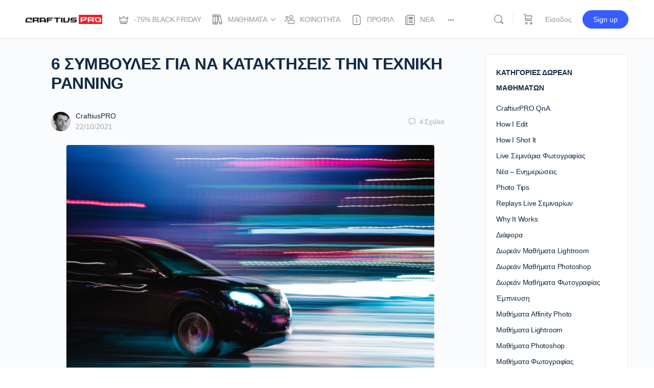

--- FILE ---
content_type: text/html; charset=UTF-8
request_url: https://craftiuspro.gr/6-sumvoules-gia-na-katakthseis-tin-texniki-panning/
body_size: 41925
content:
<!doctype html>
<html lang="el" id="html">
	<head>
		<meta charset="UTF-8">
		<link rel="profile" href="https://gmpg.org/xfn/11">
		<script type="text/html" id="tmpl-bb-link-preview">
<% if ( link_scrapping ) { %>
	<% if ( link_loading ) { %>
		<span class="bb-url-scrapper-loading bb-ajax-loader"><i class="bb-icon-l bb-icon-spinner animate-spin"></i>Loading preview...</span>
	<% } %>
	<% if ( link_success || link_error ) { %>
		<a title="Cancel Preview" href="#" id="bb-close-link-suggestion">Remove Preview</a>
		<div class="bb-link-preview-container">

			<% if ( link_images && link_images.length && link_success && ! link_error && '' !== link_image_index ) { %>
				<div id="bb-url-scrapper-img-holder">
					<div class="bb-link-preview-image">
						<div class="bb-link-preview-image-cover">
							<img src="<%= link_images[link_image_index] %>"/>
						</div>
						<div class="bb-link-preview-icons">
							<%
							if ( link_images.length > 1 ) { %>
								<a data-bp-tooltip-pos="up" data-bp-tooltip="Change image" href="#" class="icon-exchange toolbar-button bp-tooltip" id="icon-exchange"><i class="bb-icon-l bb-icon-exchange"></i></a>
							<% } %>
							<% if ( link_images.length ) { %>
								<a data-bp-tooltip-pos="up" data-bp-tooltip="Remove image" href="#" class="icon-image-slash toolbar-button bp-tooltip" id="bb-link-preview-remove-image"><i class="bb-icon-l bb-icon-image-slash"></i></a>
							<% } %>
							<a data-bp-tooltip-pos="up" data-bp-tooltip="Confirm" class="toolbar-button bp-tooltip" href="#" id="bb-link-preview-select-image">
								<i class="bb-icon-check bb-icon-l"></i>
							</a>
						</div>
					</div>
					<% if ( link_images.length > 1 ) { %>
						<div class="bb-url-thumb-nav">
							<button type="button" id="bb-url-prevPicButton"><span class="bb-icon-l bb-icon-angle-left"></span></button>
							<button type="button" id="bb-url-nextPicButton"><span class="bb-icon-l bb-icon-angle-right"></span></button>
							<div id="bb-url-scrapper-img-count">
								Image <%= link_image_index + 1 %>&nbsp;απο&nbsp;<%= link_images.length %>
							</div>
						</div>
					<% } %>
				</div>
			<% } %>

			<% if ( link_success && ! link_error && link_url ) { %>
				<div class="bb-link-preview-info">
					<% var a = document.createElement('a');
						a.href = link_url;
						var hostname = a.hostname;
						var domainName = hostname.replace('www.', '' );
					%>

					<% if ( 'undefined' !== typeof link_title && link_title.trim() && link_description ) { %>
						<p class="bb-link-preview-link-name"><%= domainName %></p>
					<% } %>

					<% if ( link_success && ! link_error ) { %>
						<p class="bb-link-preview-title"><%= link_title %></p>
					<% } %>

					<% if ( link_success && ! link_error ) { %>
						<div class="bb-link-preview-excerpt"><p><%= link_description %></p></div>
					<% } %>
				</div>
			<% } %>
			<% if ( link_error && ! link_success ) { %>
				<div id="bb-url-error" class="bb-url-error"><%= link_error_msg %></div>
			<% } %>
		</div>
	<% } %>
<% } %>
</script>
<script type="text/html" id="tmpl-profile-card-popup">
	<div id="profile-card" class="bb-profile-card bb-popup-card" data-bp-item-id="" data-bp-item-component="members">

		<div class="skeleton-card">
			<div class="skeleton-card-body">
				<div class="skeleton-card-avatar bb-loading-bg"></div>
				<div class="skeleton-card-entity">
					<div class="skeleton-card-type bb-loading-bg"></div>
					<div class="skeleton-card-heading bb-loading-bg"></div>
					<div class="skeleton-card-meta bb-loading-bg"></div>
				</div>
			</div>
						<div class="skeleton-card-footer skeleton-footer-plain">
				<div class="skeleton-card-button bb-loading-bg"></div>
				<div class="skeleton-card-button bb-loading-bg"></div>
				<div class="skeleton-card-button bb-loading-bg"></div>
			</div>
		</div>

		<div class="bb-card-content">
			<div class="bb-card-body">
				<div class="bb-card-avatar">
					<span class="card-profile-status"></span>
					<img src="" alt="">
				</div>
				<div class="bb-card-entity">
					<div class="bb-card-profile-type"></div>
					<h4 class="bb-card-heading"></h4>
					<div class="bb-card-meta">
						<span class="card-meta-item card-meta-joined">Joined <span></span></span>
						<span class="card-meta-item card-meta-last-active"></span>
											</div>
				</div>
			</div>
			<div class="bb-card-footer">
								<div class="bb-card-action bb-card-action-outline">
					<a href="" class="card-button card-button-profile">Προβολή Προφίλ</a>
				</div>
			</div>
		</div>

	</div>
</script>
<script type="text/html" id="tmpl-group-card-popup">
	<div id="group-card" class="bb-group-card bb-popup-card" data-bp-item-id="" data-bp-item-component="groups">

		<div class="skeleton-card">
			<div class="skeleton-card-body">
				<div class="skeleton-card-avatar bb-loading-bg"></div>
				<div class="skeleton-card-entity">
					<div class="skeleton-card-heading bb-loading-bg"></div>
					<div class="skeleton-card-meta bb-loading-bg"></div>
				</div>
			</div>
						<div class="skeleton-card-footer skeleton-footer-plain">
				<div class="skeleton-card-button bb-loading-bg"></div>
				<div class="skeleton-card-button bb-loading-bg"></div>
			</div>
		</div>

		<div class="bb-card-content">
			<div class="bb-card-body">
				<div class="bb-card-avatar">
					<img src="" alt="">
				</div>
				<div class="bb-card-entity">
					<h4 class="bb-card-heading"></h4>
					<div class="bb-card-meta">
						<span class="card-meta-item card-meta-status"></span>
						<span class="card-meta-item card-meta-type"></span>
						<span class="card-meta-item card-meta-last-active"></span>
					</div>
					<div class="card-group-members">
						<span class="bs-group-members"></span>
					</div>
				</div>
			</div>
			<div class="bb-card-footer">
								<div class="bb-card-action bb-card-action-outline">
					<a href="" class="card-button card-button-group">View Group</a>
				</div>
			</div>
		</div>

	</div>
</script>

            <style id="bb_learndash_30_custom_colors">

                
                .learndash-wrapper .bb-single-course-sidebar .ld-status.ld-primary-background {
                    background-color: #e2e7ed !important;
                    color: inherit !important;
                }

                .learndash-wrapper .ld-course-status .ld-status.ld-status-progress.ld-primary-background {
                    background-color: #ebe9e6 !important;
                    color: inherit !important;
                }

                .learndash-wrapper .learndash_content_wrap .wpProQuiz_content .wpProQuiz_button_reShowQuestion:hover {
                    background-color: #fff !important;
                }

                .learndash-wrapper .learndash_content_wrap .wpProQuiz_content .wpProQuiz_toplistTable th {
                    background-color: transparent !important;
                }

                .learndash-wrapper .wpProQuiz_content .wpProQuiz_button:not(.wpProQuiz_button_reShowQuestion):not(.wpProQuiz_button_restartQuiz) {
                    color: #fff !important;
                }

                .learndash-wrapper .wpProQuiz_content .wpProQuiz_button.wpProQuiz_button_restartQuiz {
                    color: #fff !important;
                }

                .wpProQuiz_content .wpProQuiz_results > div > .wpProQuiz_button,
                .learndash-wrapper .bb-learndash-content-wrap .ld-item-list .ld-item-list-item a.ld-item-name:hover,
                .learndash-wrapper .bb-learndash-content-wrap .ld-item-list .ld-item-list-item .ld-item-list-item-preview:hover a.ld-item-name .ld-item-title,
                .learndash-wrapper .bb-learndash-content-wrap .ld-item-list .ld-item-list-item .ld-item-list-item-preview:hover .ld-expand-button .ld-icon-arrow-down,
                .lms-topic-sidebar-wrapper .lms-lessions-list > ol li a.bb-lesson-head:hover,
                .learndash-wrapper .bb-learndash-content-wrap .ld-primary-color-hover:hover,
                .learndash-wrapper .learndash_content_wrap .ld-table-list-item-quiz .ld-primary-color-hover:hover .ld-item-title,
                .learndash-wrapper .ld-item-list-item-expanded .ld-table-list-items .ld-table-list-item .ld-table-list-item-quiz .ld-primary-color-hover:hover .ld-item-title,
                .learndash-wrapper .ld-table-list .ld-table-list-items div.ld-table-list-item a.ld-table-list-item-preview:hover .ld-topic-title,
                .lms-lesson-content .bb-type-list li a:hover,
                .lms-lesson-content .lms-quiz-list li a:hover,
                .learndash-wrapper .ld-expand-button.ld-button-alternate:hover .ld-icon-arrow-down,
                .learndash-wrapper .ld-table-list .ld-table-list-items div.ld-table-list-item a.ld-table-list-item-preview:hover .ld-topic-title:before,
                .bb-lessons-list .lms-toggle-lesson i:hover,
                .lms-topic-sidebar-wrapper .lms-course-quizzes-list > ul li a:hover,
                .lms-topic-sidebar-wrapper .lms-course-members-list .course-members-list a:hover,
                .lms-topic-sidebar-wrapper .lms-course-members-list .bb-course-member-wrap > .list-members-extra,
                .lms-topic-sidebar-wrapper .lms-course-members-list .bb-course-member-wrap > .list-members-extra:hover,
                .learndash-wrapper .ld-item-list .ld-item-list-item.ld-item-lesson-item .ld-item-list-item-preview .ld-item-name .ld-item-title .ld-item-components span,
                .bb-about-instructor h5 a:hover,
                .learndash_content_wrap .comment-respond .comment-author:hover,
                .single-sfwd-courses .comment-respond .comment-author:hover {
                    color: #00a2e8 !important;
                }

                .learndash-wrapper .learndash_content_wrap #quiz_continue_link,
                .learndash-wrapper .learndash_content_wrap .learndash_mark_complete_button,
                .learndash-wrapper .learndash_content_wrap #learndash_mark_complete_button,
                .learndash-wrapper .learndash_content_wrap .ld-status-complete,
                .learndash-wrapper .learndash_content_wrap .ld-alert-success .ld-button,
                .learndash-wrapper .learndash_content_wrap .ld-alert-success .ld-alert-icon,
                .wpProQuiz_questionList[data-type="assessment_answer"] .wpProQuiz_questionListItem label.is-selected:before,
                .wpProQuiz_questionList[data-type="single"] .wpProQuiz_questionListItem label.is-selected:before,
                .wpProQuiz_questionList[data-type="multiple"] .wpProQuiz_questionListItem label.is-selected:before {
                    background-color: #00a2e8 !important;
                }

                .wpProQuiz_content .wpProQuiz_results > div > .wpProQuiz_button,
                .wpProQuiz_questionList[data-type="multiple"] .wpProQuiz_questionListItem label.is-selected:before {
                    border-color: #00a2e8 !important;
                }

                .learndash-wrapper .wpProQuiz_content .wpProQuiz_button.wpProQuiz_button_restartQuiz,
                .learndash-wrapper .wpProQuiz_content .wpProQuiz_button.wpProQuiz_button_restartQuiz:hover,
                #learndash-page-content .sfwd-course-nav .learndash_next_prev_link a:hover,
                .bb-cover-list-item .ld-primary-background {
                    background-color: #00a2e8 !important;
                }

                
                
                .lms-topic-sidebar-wrapper .ld-secondary-background,
                .i-progress.i-progress-completed,
                .bb-cover-list-item .ld-secondary-background,
                .learndash-wrapper .ld-status-icon.ld-status-complete.ld-secondary-background,
                .learndash-wrapper .ld-status-icon.ld-quiz-complete,
                .ld-progress-bar .ld-progress-bar-percentage.ld-secondary-background {
                    background-color: #019e7c !important;
                }

                .bb-progress .bb-progress-circle {
                    border-color: #019e7c !important;
                }

                .learndash-wrapper .ld-alert-success {
                    border-color: #DCDFE3 !important;
                }

                .learndash-wrapper .ld-secondary-in-progress-icon {
                    color: #019e7c !important;
                }

                .learndash-wrapper .bb-learndash-content-wrap .ld-secondary-in-progress-icon {
                    border-left-color: #DEDFE2 !important;
                    border-top-color: #DEDFE2 !important;
                }

                
                
                .learndash-wrapper .ld-item-list .ld-item-list-item.ld-item-lesson-item .ld-item-name .ld-item-title .ld-item-components span.ld-status-waiting,
                .learndash-wrapper .ld-item-list .ld-item-list-item.ld-item-lesson-item .ld-item-name .ld-item-title .ld-item-components span.ld-status-waiting span.ld-icon,
                .learndash-wrapper .ld-status-waiting {
                    background-color: #ffd200 !important;
                }

                
            </style>

			<meta name='robots' content='index, follow, max-image-preview:large, max-snippet:-1, max-video-preview:-1' />

	<!-- This site is optimized with the Yoast SEO plugin v26.7 - https://yoast.com/wordpress/plugins/seo/ -->
	<title>6 ΣΥΜΒΟΥΛΕΣ ΓΙΑ ΝΑ ΚΑΤΑΚΤΗΣΕΙΣ ΤΗΝ ΤΕΧΝΙΚΗ PANNING - Craftius Pro | Online Μαθηματα Φωτογραφίας Photoshop και Lightroom</title>
	<link rel="canonical" href="https://craftiuspro.gr/6-sumvoules-gia-na-katakthseis-tin-texniki-panning/" />
	<meta property="og:locale" content="el_GR" />
	<meta property="og:type" content="article" />
	<meta property="og:title" content="6 ΣΥΜΒΟΥΛΕΣ ΓΙΑ ΝΑ ΚΑΤΑΚΤΗΣΕΙΣ ΤΗΝ ΤΕΧΝΙΚΗ PANNING - Craftius Pro | Online Μαθηματα Φωτογραφίας Photoshop και Lightroom" />
	<meta property="og:description" content="This content is for Συνδρομή Gold members only.RegisterAlready a member? Συνδεθείτε εδώ" />
	<meta property="og:url" content="https://craftiuspro.gr/6-sumvoules-gia-na-katakthseis-tin-texniki-panning/" />
	<meta property="og:site_name" content="Craftius Pro | Online Μαθηματα Φωτογραφίας Photoshop και Lightroom" />
	<meta property="article:author" content="http://www.facebook.com/stratosagiani" />
	<meta property="article:published_time" content="2021-10-22T05:00:22+00:00" />
	<meta property="article:modified_time" content="2021-10-22T09:22:19+00:00" />
	<meta property="og:image" content="https://craftiuspro.gr/wp-content/uploads/2021/07/alex_rainer-yUoLm0w0c78-unsplash-scaled.jpg" />
	<meta property="og:image:width" content="4094" />
	<meta property="og:image:height" content="3081" />
	<meta property="og:image:type" content="image/jpeg" />
	<meta name="author" content="CraftiusPRO" />
	<meta name="twitter:card" content="summary_large_image" />
	<meta name="twitter:creator" content="@stratosagiani" />
	<meta name="twitter:label1" content="Συντάχθηκε από" />
	<meta name="twitter:data1" content="CraftiusPRO" />
	<script type="application/ld+json" class="yoast-schema-graph">{"@context":"https://schema.org","@graph":[{"@type":"Article","@id":"https://craftiuspro.gr/6-sumvoules-gia-na-katakthseis-tin-texniki-panning/#article","isPartOf":{"@id":"https://craftiuspro.gr/6-sumvoules-gia-na-katakthseis-tin-texniki-panning/"},"author":{"name":"CraftiusPRO","@id":"https://craftiuspro.gr/#/schema/person/aeafd09ee7cfd03f0e1130534f27669b"},"headline":"6 ΣΥΜΒΟΥΛΕΣ ΓΙΑ ΝΑ ΚΑΤΑΚΤΗΣΕΙΣ ΤΗΝ ΤΕΧΝΙΚΗ PANNING","datePublished":"2021-10-22T05:00:22+00:00","dateModified":"2021-10-22T09:22:19+00:00","mainEntityOfPage":{"@id":"https://craftiuspro.gr/6-sumvoules-gia-na-katakthseis-tin-texniki-panning/"},"wordCount":92,"commentCount":4,"image":{"@id":"https://craftiuspro.gr/6-sumvoules-gia-na-katakthseis-tin-texniki-panning/#primaryimage"},"thumbnailUrl":"https://craftiuspro.gr/wp-content/uploads/2021/07/alex_rainer-yUoLm0w0c78-unsplash-scaled.jpg","articleSection":["Photo Tips"],"inLanguage":"el","potentialAction":[{"@type":"CommentAction","name":"Comment","target":["https://craftiuspro.gr/6-sumvoules-gia-na-katakthseis-tin-texniki-panning/#respond"]}]},{"@type":"WebPage","@id":"https://craftiuspro.gr/6-sumvoules-gia-na-katakthseis-tin-texniki-panning/","url":"https://craftiuspro.gr/6-sumvoules-gia-na-katakthseis-tin-texniki-panning/","name":"6 ΣΥΜΒΟΥΛΕΣ ΓΙΑ ΝΑ ΚΑΤΑΚΤΗΣΕΙΣ ΤΗΝ ΤΕΧΝΙΚΗ PANNING - Craftius Pro | Online Μαθηματα Φωτογραφίας Photoshop και Lightroom","isPartOf":{"@id":"https://craftiuspro.gr/#website"},"primaryImageOfPage":{"@id":"https://craftiuspro.gr/6-sumvoules-gia-na-katakthseis-tin-texniki-panning/#primaryimage"},"image":{"@id":"https://craftiuspro.gr/6-sumvoules-gia-na-katakthseis-tin-texniki-panning/#primaryimage"},"thumbnailUrl":"https://craftiuspro.gr/wp-content/uploads/2021/07/alex_rainer-yUoLm0w0c78-unsplash-scaled.jpg","datePublished":"2021-10-22T05:00:22+00:00","dateModified":"2021-10-22T09:22:19+00:00","author":{"@id":"https://craftiuspro.gr/#/schema/person/aeafd09ee7cfd03f0e1130534f27669b"},"breadcrumb":{"@id":"https://craftiuspro.gr/6-sumvoules-gia-na-katakthseis-tin-texniki-panning/#breadcrumb"},"inLanguage":"el","potentialAction":[{"@type":"ReadAction","target":["https://craftiuspro.gr/6-sumvoules-gia-na-katakthseis-tin-texniki-panning/"]}]},{"@type":"ImageObject","inLanguage":"el","@id":"https://craftiuspro.gr/6-sumvoules-gia-na-katakthseis-tin-texniki-panning/#primaryimage","url":"https://craftiuspro.gr/wp-content/uploads/2021/07/alex_rainer-yUoLm0w0c78-unsplash-scaled.jpg","contentUrl":"https://craftiuspro.gr/wp-content/uploads/2021/07/alex_rainer-yUoLm0w0c78-unsplash-scaled.jpg","width":4094,"height":3081,"caption":"Δωρεάν μαθήματα φωτογραφίας, σεμινάρια φωτογραφίας, μαθήματα φωτογραφίας"},{"@type":"BreadcrumbList","@id":"https://craftiuspro.gr/6-sumvoules-gia-na-katakthseis-tin-texniki-panning/#breadcrumb","itemListElement":[{"@type":"ListItem","position":1,"name":"Home","item":"https://craftiuspro.gr/"},{"@type":"ListItem","position":2,"name":"6 ΣΥΜΒΟΥΛΕΣ ΓΙΑ ΝΑ ΚΑΤΑΚΤΗΣΕΙΣ ΤΗΝ ΤΕΧΝΙΚΗ PANNING"}]},{"@type":"WebSite","@id":"https://craftiuspro.gr/#website","url":"https://craftiuspro.gr/","name":"Craftius Pro | Online Μαθηματα Φωτογραφίας Photoshop και Lightroom","description":"","potentialAction":[{"@type":"SearchAction","target":{"@type":"EntryPoint","urlTemplate":"https://craftiuspro.gr/?s={search_term_string}"},"query-input":{"@type":"PropertyValueSpecification","valueRequired":true,"valueName":"search_term_string"}}],"inLanguage":"el"},{"@type":"Person","@id":"https://craftiuspro.gr/#/schema/person/aeafd09ee7cfd03f0e1130534f27669b","name":"CraftiusPRO","image":{"@type":"ImageObject","inLanguage":"el","@id":"https://craftiuspro.gr/#/schema/person/image/","url":"https://craftiuspro.gr/wp-content/uploads/avatars/1/a690adc1c46e62d1daf35ea19e45c0e3-bpthumb.jpg","contentUrl":"https://craftiuspro.gr/wp-content/uploads/avatars/1/a690adc1c46e62d1daf35ea19e45c0e3-bpthumb.jpg","caption":"CraftiusPRO"},"description":"Ο Stratos Agiani είναι βραβευμένος γραφίστας, φωτογράφος και εκπαιδευτής. Η δουλειά του έχει παρουσιαστεί σε Νέα Υόρκη, Λονδίνο αλλά και Ελλάδα. Διδάσκει φωτογραφία, Photoshop, Lightroom και Social Media Mαrketing σε φωτογράφους σε Ελλάδα και Εξωτερικό. Ιδρυτής της CraftiusPRO και της Foturion.gr","sameAs":["https://lightpulse.gr","http://www.facebook.com/stratosagiani","https://x.com/stratosagiani"],"url":"https://craftiuspro.gr/author/stratosagiani/"}]}</script>
	<!-- / Yoast SEO plugin. -->


<script type='application/javascript' id='pys-version-script'>console.log('PixelYourSite PRO version 12.3.4.1');</script>
<link rel="alternate" title="oEmbed (JSON)" type="application/json+oembed" href="https://craftiuspro.gr/wp-json/oembed/1.0/embed?url=https%3A%2F%2Fcraftiuspro.gr%2F6-sumvoules-gia-na-katakthseis-tin-texniki-panning%2F" />
<link rel="alternate" title="oEmbed (XML)" type="text/xml+oembed" href="https://craftiuspro.gr/wp-json/oembed/1.0/embed?url=https%3A%2F%2Fcraftiuspro.gr%2F6-sumvoules-gia-na-katakthseis-tin-texniki-panning%2F&#038;format=xml" />
<style id='wp-img-auto-sizes-contain-inline-css' type='text/css'>
img:is([sizes=auto i],[sizes^="auto," i]){contain-intrinsic-size:3000px 1500px}
/*# sourceURL=wp-img-auto-sizes-contain-inline-css */
</style>
<link rel='stylesheet' id='plugin_name-admin-ui-css-css' href='https://ajax.googleapis.com/ajax/libs/jqueryui/1.13.3/themes/smoothness/jquery-ui.css?ver=4.7.8' type='text/css' media='' />
<link rel='stylesheet' id='tooltipster-css-css' href='https://craftiuspro.gr/wp-content/plugins/arscode-ninja-popups/tooltipster/tooltipster.bundle.min.css?ver=6.9' type='text/css' media='all' />
<link rel='stylesheet' id='tooltipster-css-theme-css' href='https://craftiuspro.gr/wp-content/plugins/arscode-ninja-popups/tooltipster/plugins/tooltipster/sideTip/themes/tooltipster-sideTip-light.min.css?ver=6.9' type='text/css' media='all' />
<link rel='stylesheet' id='material-design-css-css' href='https://craftiuspro.gr/wp-content/plugins/arscode-ninja-popups/themes/jquery.material.form.css?ver=6.9' type='text/css' media='all' />
<link rel='stylesheet' id='jquery-intl-phone-input-css-css' href='https://craftiuspro.gr/wp-content/plugins/arscode-ninja-popups/assets/vendor/intl-tel-input/css/intlTelInput.min.css?ver=6.9' type='text/css' media='all' />
<link rel='stylesheet' id='snp_styles_reset-css' href='https://craftiuspro.gr/wp-content/plugins/arscode-ninja-popups/themes/reset.min.css?ver=6.9' type='text/css' media='all' />
<link rel='stylesheet' id='snp_styles_builder-css' href='https://craftiuspro.gr/wp-content/plugins/arscode-ninja-popups/themes/builder/style.css?ver=6.9' type='text/css' media='all' />
<link rel='stylesheet' id='bp-nouveau-icons-map-css' href='https://craftiuspro.gr/wp-content/plugins/buddyboss-platform/bp-templates/bp-nouveau/icons/css/icons-map.min.css?ver=2.15.2' type='text/css' media='all' />
<link rel='stylesheet' id='bp-nouveau-bb-icons-css' href='https://craftiuspro.gr/wp-content/plugins/buddyboss-platform/bp-templates/bp-nouveau/icons/css/bb-icons.min.css?ver=1.0.8' type='text/css' media='all' />
<link rel='stylesheet' id='fluentform-elementor-widget-css' href='https://craftiuspro.gr/wp-content/plugins/fluentform/assets/css/fluent-forms-elementor-widget.css?ver=6.1.12' type='text/css' media='all' />
<link rel='stylesheet' id='buddyboss_legacy-css' href='https://craftiuspro.gr/wp-content/themes/buddyboss-theme/inc/plugins/buddyboss-menu-icons/vendor/kucrut/icon-picker/css/types/buddyboss_legacy.css?ver=1.0' type='text/css' media='all' />
<link rel='stylesheet' id='wp-block-library-css' href='https://craftiuspro.gr/wp-includes/css/dist/block-library/style.min.css?ver=6.9' type='text/css' media='all' />
<style id='classic-theme-styles-inline-css' type='text/css'>
/*! This file is auto-generated */
.wp-block-button__link{color:#fff;background-color:#32373c;border-radius:9999px;box-shadow:none;text-decoration:none;padding:calc(.667em + 2px) calc(1.333em + 2px);font-size:1.125em}.wp-block-file__button{background:#32373c;color:#fff;text-decoration:none}
/*# sourceURL=/wp-includes/css/classic-themes.min.css */
</style>
<link rel='stylesheet' id='bb_theme_block-buddypanel-style-css-css' href='https://craftiuspro.gr/wp-content/themes/buddyboss-theme/blocks/buddypanel/build/style-buddypanel.css?ver=0d3f6dc312fb857c6779' type='text/css' media='all' />
<style id='global-styles-inline-css' type='text/css'>
:root{--wp--preset--aspect-ratio--square: 1;--wp--preset--aspect-ratio--4-3: 4/3;--wp--preset--aspect-ratio--3-4: 3/4;--wp--preset--aspect-ratio--3-2: 3/2;--wp--preset--aspect-ratio--2-3: 2/3;--wp--preset--aspect-ratio--16-9: 16/9;--wp--preset--aspect-ratio--9-16: 9/16;--wp--preset--color--black: #000000;--wp--preset--color--cyan-bluish-gray: #abb8c3;--wp--preset--color--white: #ffffff;--wp--preset--color--pale-pink: #f78da7;--wp--preset--color--vivid-red: #cf2e2e;--wp--preset--color--luminous-vivid-orange: #ff6900;--wp--preset--color--luminous-vivid-amber: #fcb900;--wp--preset--color--light-green-cyan: #7bdcb5;--wp--preset--color--vivid-green-cyan: #00d084;--wp--preset--color--pale-cyan-blue: #8ed1fc;--wp--preset--color--vivid-cyan-blue: #0693e3;--wp--preset--color--vivid-purple: #9b51e0;--wp--preset--gradient--vivid-cyan-blue-to-vivid-purple: linear-gradient(135deg,rgb(6,147,227) 0%,rgb(155,81,224) 100%);--wp--preset--gradient--light-green-cyan-to-vivid-green-cyan: linear-gradient(135deg,rgb(122,220,180) 0%,rgb(0,208,130) 100%);--wp--preset--gradient--luminous-vivid-amber-to-luminous-vivid-orange: linear-gradient(135deg,rgb(252,185,0) 0%,rgb(255,105,0) 100%);--wp--preset--gradient--luminous-vivid-orange-to-vivid-red: linear-gradient(135deg,rgb(255,105,0) 0%,rgb(207,46,46) 100%);--wp--preset--gradient--very-light-gray-to-cyan-bluish-gray: linear-gradient(135deg,rgb(238,238,238) 0%,rgb(169,184,195) 100%);--wp--preset--gradient--cool-to-warm-spectrum: linear-gradient(135deg,rgb(74,234,220) 0%,rgb(151,120,209) 20%,rgb(207,42,186) 40%,rgb(238,44,130) 60%,rgb(251,105,98) 80%,rgb(254,248,76) 100%);--wp--preset--gradient--blush-light-purple: linear-gradient(135deg,rgb(255,206,236) 0%,rgb(152,150,240) 100%);--wp--preset--gradient--blush-bordeaux: linear-gradient(135deg,rgb(254,205,165) 0%,rgb(254,45,45) 50%,rgb(107,0,62) 100%);--wp--preset--gradient--luminous-dusk: linear-gradient(135deg,rgb(255,203,112) 0%,rgb(199,81,192) 50%,rgb(65,88,208) 100%);--wp--preset--gradient--pale-ocean: linear-gradient(135deg,rgb(255,245,203) 0%,rgb(182,227,212) 50%,rgb(51,167,181) 100%);--wp--preset--gradient--electric-grass: linear-gradient(135deg,rgb(202,248,128) 0%,rgb(113,206,126) 100%);--wp--preset--gradient--midnight: linear-gradient(135deg,rgb(2,3,129) 0%,rgb(40,116,252) 100%);--wp--preset--font-size--small: 13px;--wp--preset--font-size--medium: 20px;--wp--preset--font-size--large: 36px;--wp--preset--font-size--x-large: 42px;--wp--preset--spacing--20: 0.44rem;--wp--preset--spacing--30: 0.67rem;--wp--preset--spacing--40: 1rem;--wp--preset--spacing--50: 1.5rem;--wp--preset--spacing--60: 2.25rem;--wp--preset--spacing--70: 3.38rem;--wp--preset--spacing--80: 5.06rem;--wp--preset--shadow--natural: 6px 6px 9px rgba(0, 0, 0, 0.2);--wp--preset--shadow--deep: 12px 12px 50px rgba(0, 0, 0, 0.4);--wp--preset--shadow--sharp: 6px 6px 0px rgba(0, 0, 0, 0.2);--wp--preset--shadow--outlined: 6px 6px 0px -3px rgb(255, 255, 255), 6px 6px rgb(0, 0, 0);--wp--preset--shadow--crisp: 6px 6px 0px rgb(0, 0, 0);}:where(.is-layout-flex){gap: 0.5em;}:where(.is-layout-grid){gap: 0.5em;}body .is-layout-flex{display: flex;}.is-layout-flex{flex-wrap: wrap;align-items: center;}.is-layout-flex > :is(*, div){margin: 0;}body .is-layout-grid{display: grid;}.is-layout-grid > :is(*, div){margin: 0;}:where(.wp-block-columns.is-layout-flex){gap: 2em;}:where(.wp-block-columns.is-layout-grid){gap: 2em;}:where(.wp-block-post-template.is-layout-flex){gap: 1.25em;}:where(.wp-block-post-template.is-layout-grid){gap: 1.25em;}.has-black-color{color: var(--wp--preset--color--black) !important;}.has-cyan-bluish-gray-color{color: var(--wp--preset--color--cyan-bluish-gray) !important;}.has-white-color{color: var(--wp--preset--color--white) !important;}.has-pale-pink-color{color: var(--wp--preset--color--pale-pink) !important;}.has-vivid-red-color{color: var(--wp--preset--color--vivid-red) !important;}.has-luminous-vivid-orange-color{color: var(--wp--preset--color--luminous-vivid-orange) !important;}.has-luminous-vivid-amber-color{color: var(--wp--preset--color--luminous-vivid-amber) !important;}.has-light-green-cyan-color{color: var(--wp--preset--color--light-green-cyan) !important;}.has-vivid-green-cyan-color{color: var(--wp--preset--color--vivid-green-cyan) !important;}.has-pale-cyan-blue-color{color: var(--wp--preset--color--pale-cyan-blue) !important;}.has-vivid-cyan-blue-color{color: var(--wp--preset--color--vivid-cyan-blue) !important;}.has-vivid-purple-color{color: var(--wp--preset--color--vivid-purple) !important;}.has-black-background-color{background-color: var(--wp--preset--color--black) !important;}.has-cyan-bluish-gray-background-color{background-color: var(--wp--preset--color--cyan-bluish-gray) !important;}.has-white-background-color{background-color: var(--wp--preset--color--white) !important;}.has-pale-pink-background-color{background-color: var(--wp--preset--color--pale-pink) !important;}.has-vivid-red-background-color{background-color: var(--wp--preset--color--vivid-red) !important;}.has-luminous-vivid-orange-background-color{background-color: var(--wp--preset--color--luminous-vivid-orange) !important;}.has-luminous-vivid-amber-background-color{background-color: var(--wp--preset--color--luminous-vivid-amber) !important;}.has-light-green-cyan-background-color{background-color: var(--wp--preset--color--light-green-cyan) !important;}.has-vivid-green-cyan-background-color{background-color: var(--wp--preset--color--vivid-green-cyan) !important;}.has-pale-cyan-blue-background-color{background-color: var(--wp--preset--color--pale-cyan-blue) !important;}.has-vivid-cyan-blue-background-color{background-color: var(--wp--preset--color--vivid-cyan-blue) !important;}.has-vivid-purple-background-color{background-color: var(--wp--preset--color--vivid-purple) !important;}.has-black-border-color{border-color: var(--wp--preset--color--black) !important;}.has-cyan-bluish-gray-border-color{border-color: var(--wp--preset--color--cyan-bluish-gray) !important;}.has-white-border-color{border-color: var(--wp--preset--color--white) !important;}.has-pale-pink-border-color{border-color: var(--wp--preset--color--pale-pink) !important;}.has-vivid-red-border-color{border-color: var(--wp--preset--color--vivid-red) !important;}.has-luminous-vivid-orange-border-color{border-color: var(--wp--preset--color--luminous-vivid-orange) !important;}.has-luminous-vivid-amber-border-color{border-color: var(--wp--preset--color--luminous-vivid-amber) !important;}.has-light-green-cyan-border-color{border-color: var(--wp--preset--color--light-green-cyan) !important;}.has-vivid-green-cyan-border-color{border-color: var(--wp--preset--color--vivid-green-cyan) !important;}.has-pale-cyan-blue-border-color{border-color: var(--wp--preset--color--pale-cyan-blue) !important;}.has-vivid-cyan-blue-border-color{border-color: var(--wp--preset--color--vivid-cyan-blue) !important;}.has-vivid-purple-border-color{border-color: var(--wp--preset--color--vivid-purple) !important;}.has-vivid-cyan-blue-to-vivid-purple-gradient-background{background: var(--wp--preset--gradient--vivid-cyan-blue-to-vivid-purple) !important;}.has-light-green-cyan-to-vivid-green-cyan-gradient-background{background: var(--wp--preset--gradient--light-green-cyan-to-vivid-green-cyan) !important;}.has-luminous-vivid-amber-to-luminous-vivid-orange-gradient-background{background: var(--wp--preset--gradient--luminous-vivid-amber-to-luminous-vivid-orange) !important;}.has-luminous-vivid-orange-to-vivid-red-gradient-background{background: var(--wp--preset--gradient--luminous-vivid-orange-to-vivid-red) !important;}.has-very-light-gray-to-cyan-bluish-gray-gradient-background{background: var(--wp--preset--gradient--very-light-gray-to-cyan-bluish-gray) !important;}.has-cool-to-warm-spectrum-gradient-background{background: var(--wp--preset--gradient--cool-to-warm-spectrum) !important;}.has-blush-light-purple-gradient-background{background: var(--wp--preset--gradient--blush-light-purple) !important;}.has-blush-bordeaux-gradient-background{background: var(--wp--preset--gradient--blush-bordeaux) !important;}.has-luminous-dusk-gradient-background{background: var(--wp--preset--gradient--luminous-dusk) !important;}.has-pale-ocean-gradient-background{background: var(--wp--preset--gradient--pale-ocean) !important;}.has-electric-grass-gradient-background{background: var(--wp--preset--gradient--electric-grass) !important;}.has-midnight-gradient-background{background: var(--wp--preset--gradient--midnight) !important;}.has-small-font-size{font-size: var(--wp--preset--font-size--small) !important;}.has-medium-font-size{font-size: var(--wp--preset--font-size--medium) !important;}.has-large-font-size{font-size: var(--wp--preset--font-size--large) !important;}.has-x-large-font-size{font-size: var(--wp--preset--font-size--x-large) !important;}
:where(.wp-block-post-template.is-layout-flex){gap: 1.25em;}:where(.wp-block-post-template.is-layout-grid){gap: 1.25em;}
:where(.wp-block-term-template.is-layout-flex){gap: 1.25em;}:where(.wp-block-term-template.is-layout-grid){gap: 1.25em;}
:where(.wp-block-columns.is-layout-flex){gap: 2em;}:where(.wp-block-columns.is-layout-grid){gap: 2em;}
:root :where(.wp-block-pullquote){font-size: 1.5em;line-height: 1.6;}
/*# sourceURL=global-styles-inline-css */
</style>
<link rel='stylesheet' id='bb-pro-enqueue-scripts-css' href='https://craftiuspro.gr/wp-content/plugins/buddyboss-platform-pro/assets/css/index.min.css?ver=2.10.1' type='text/css' media='all' />
<link rel='stylesheet' id='bb-access-control-css' href='https://craftiuspro.gr/wp-content/plugins/buddyboss-platform-pro/includes/access-control/assets/css/bb-access-control.min.css?ver=2.10.1' type='text/css' media='all' />
<link rel='stylesheet' id='bb-activity-post-feature-image-css' href='https://craftiuspro.gr/wp-content/plugins/buddyboss-platform-pro/includes/platform-settings/activity/post-feature-image/assets/css/bb-activity-post-feature-image.min.css?ver=2.10.1' type='text/css' media='all' />
<link rel='stylesheet' id='bb-cropper-css-css' href='https://craftiuspro.gr/wp-content/plugins/buddyboss-platform/bp-core/css/vendor/cropper.min.css?ver=2.15.2' type='text/css' media='all' />
<link rel='stylesheet' id='bb-meprlms-frontend-css' href='https://craftiuspro.gr/wp-content/plugins/buddyboss-platform-pro/includes/integrations/meprlms/assets/css/meprlms-frontend.min.css?ver=2.15.2' type='text/css' media='all' />
<link rel='stylesheet' id='bb-tutorlms-admin-css' href='https://craftiuspro.gr/wp-content/plugins/buddyboss-platform-pro/includes/integrations/tutorlms/assets/css/bb-tutorlms-admin.min.css?ver=2.15.2' type='text/css' media='all' />
<link rel='stylesheet' id='bp-mentions-css-css' href='https://craftiuspro.gr/wp-content/plugins/buddyboss-platform/bp-core/css/mentions.min.css?ver=2.15.2' type='text/css' media='all' />
<link rel='stylesheet' id='wpcdt-public-css-css' href='https://craftiuspro.gr/wp-content/plugins/countdown-timer-ultimate/assets/css/wpcdt-public.css?ver=2.6.9' type='text/css' media='all' />
<link rel='stylesheet' id='wpdm-fonticon-css' href='https://craftiuspro.gr/wp-content/plugins/download-manager/assets/wpdm-iconfont/css/wpdm-icons.css?ver=6.9' type='text/css' media='all' />
<link rel='stylesheet' id='wpdm-front-css' href='https://craftiuspro.gr/wp-content/plugins/download-manager/assets/css/front.min.css?ver=6.9' type='text/css' media='all' />
<link rel='stylesheet' id='pmpro_frontend_base-css' href='https://craftiuspro.gr/wp-content/plugins/paid-memberships-pro/css/frontend/base.css?ver=3.6.4' type='text/css' media='all' />
<link rel='stylesheet' id='pmpro_frontend_variation_1-css' href='https://craftiuspro.gr/wp-content/plugins/paid-memberships-pro/css/frontend/variation_1.css?ver=3.6.4' type='text/css' media='all' />
<link rel='stylesheet' id='sr7css-css' href='//craftiuspro.gr/wp-content/plugins/revslider/public/css/sr7.css?ver=6.7.40' type='text/css' media='all' />
<link rel='stylesheet' id='woocommerce-layout-css' href='https://craftiuspro.gr/wp-content/plugins/woocommerce/assets/css/woocommerce-layout.css?ver=10.4.3' type='text/css' media='all' />
<link rel='stylesheet' id='woocommerce-smallscreen-css' href='https://craftiuspro.gr/wp-content/plugins/woocommerce/assets/css/woocommerce-smallscreen.css?ver=10.4.3' type='text/css' media='only screen and (max-width: 768px)' />
<link rel='stylesheet' id='woocommerce-general-css' href='https://craftiuspro.gr/wp-content/plugins/woocommerce/assets/css/woocommerce.css?ver=10.4.3' type='text/css' media='all' />
<style id='woocommerce-inline-inline-css' type='text/css'>
.woocommerce form .form-row .required { visibility: visible; }
/*# sourceURL=woocommerce-inline-inline-css */
</style>
<link rel='stylesheet' id='learndash_quiz_front_css-css' href='//craftiuspro.gr/wp-content/plugins/sfwd-lms/themes/legacy/templates/learndash_quiz_front.min.css?ver=4.25.7.1' type='text/css' media='all' />
<link rel='stylesheet' id='jquery-dropdown-css-css' href='//craftiuspro.gr/wp-content/plugins/sfwd-lms/assets/css/jquery.dropdown.min.css?ver=4.25.7.1' type='text/css' media='all' />
<link rel='stylesheet' id='learndash_lesson_video-css' href='//craftiuspro.gr/wp-content/plugins/sfwd-lms/themes/legacy/templates/learndash_lesson_video.min.css?ver=4.25.7.1' type='text/css' media='all' />
<link rel='stylesheet' id='learndash-course-grid-skin-grid-css' href='https://craftiuspro.gr/wp-content/plugins/sfwd-lms/includes/course-grid/templates/skins/grid/style.css?ver=4.25.7.1' type='text/css' media='all' />
<link rel='stylesheet' id='learndash-course-grid-pagination-css' href='https://craftiuspro.gr/wp-content/plugins/sfwd-lms/includes/course-grid/templates/pagination/style.css?ver=4.25.7.1' type='text/css' media='all' />
<link rel='stylesheet' id='learndash-course-grid-card-grid-1-css' href='https://craftiuspro.gr/wp-content/plugins/sfwd-lms/includes/course-grid/templates/cards/grid-1/style.css?ver=4.25.7.1' type='text/css' media='all' />
<link rel='stylesheet' id='redux-extendify-styles-css' href='https://craftiuspro.gr/wp-content/themes/buddyboss-theme/inc/admin/framework/redux-core/assets/css/extendify-utilities.css?ver=4.4.11' type='text/css' media='all' />
<link rel='stylesheet' id='buddyboss-theme-fonts-css' href='https://craftiuspro.gr/wp-content/themes/buddyboss-theme/assets/fonts/fonts.css?ver=2.15.2' type='text/css' media='all' />
<link rel='stylesheet' id='arve-css' href='https://craftiuspro.gr/wp-content/plugins/advanced-responsive-video-embedder/build/main.css?ver=10.8.1' type='text/css' media='all' />
<link rel='stylesheet' id='bp-zoom-css' href='https://craftiuspro.gr/wp-content/plugins/buddyboss-platform-pro/includes/integrations/zoom/assets/css/bp-zoom.min.css?ver=2.10.1' type='text/css' media='all' />
<link rel='stylesheet' id='buddyboss-theme-magnific-popup-css-css' href='https://craftiuspro.gr/wp-content/themes/buddyboss-theme/assets/css/vendors/magnific-popup.min.css?ver=2.15.2' type='text/css' media='all' />
<link rel='stylesheet' id='buddyboss-theme-select2-css-css' href='https://craftiuspro.gr/wp-content/themes/buddyboss-theme/assets/css/vendors/select2.min.css?ver=2.15.2' type='text/css' media='all' />
<link rel='stylesheet' id='buddyboss-theme-css-css' href='https://craftiuspro.gr/wp-content/themes/buddyboss-theme/assets/css/theme.css?ver=2.15.2' type='text/css' media='all' />
<link rel='stylesheet' id='buddyboss-theme-template-css' href='https://craftiuspro.gr/wp-content/themes/buddyboss-theme/assets/css/template-v1.css?ver=2.15.2' type='text/css' media='all' />
<link rel='stylesheet' id='buddyboss-theme-buddypress-css' href='https://craftiuspro.gr/wp-content/themes/buddyboss-theme/assets/css/buddypress.css?ver=2.15.2' type='text/css' media='all' />
<link rel='stylesheet' id='buddyboss-theme-forums-css' href='https://craftiuspro.gr/wp-content/themes/buddyboss-theme/assets/css/bbpress.css?ver=2.15.2' type='text/css' media='all' />
<link rel='stylesheet' id='buddyboss-theme-learndash-css' href='https://craftiuspro.gr/wp-content/themes/buddyboss-theme/assets/css/learndash.css?ver=2.15.2' type='text/css' media='all' />
<link rel='stylesheet' id='buddyboss-theme-woocommerce-css' href='https://craftiuspro.gr/wp-content/themes/buddyboss-theme/assets/css/woocommerce.css?ver=2.15.2' type='text/css' media='all' />
<link rel='stylesheet' id='buddyboss-theme-elementor-css' href='https://craftiuspro.gr/wp-content/themes/buddyboss-theme/assets/css/elementor.css?ver=2.15.2' type='text/css' media='all' />
<link rel='stylesheet' id='buddyboss-theme-pmpro-css' href='https://craftiuspro.gr/wp-content/themes/buddyboss-theme/assets/css/pmpro.css?ver=2.15.2' type='text/css' media='all' />
<link rel='stylesheet' id='buddyboss-child-css-css' href='https://craftiuspro.gr/wp-content/themes/buddyboss-theme-child/assets/css/custom.css?ver=1.0.0' type='text/css' media='all' />
<script type="text/javascript">
            window._bbssoDOMReady = function (callback) {
                if ( document.readyState === "complete" || document.readyState === "interactive" ) {
                    callback();
                } else {
                    document.addEventListener( "DOMContentLoaded", callback );
                }
            };
            </script><script type="text/javascript" id="jquery-core-js-extra">
/* <![CDATA[ */
var pysFacebookRest = {"restApiUrl":"https://craftiuspro.gr/wp-json/pys-facebook/v1/event","debug":""};
//# sourceURL=jquery-core-js-extra
/* ]]> */
</script>
<script type="text/javascript" src="https://craftiuspro.gr/wp-includes/js/jquery/jquery.min.js?ver=3.7.1" id="jquery-core-js"></script>
<script type="text/javascript" src="https://craftiuspro.gr/wp-includes/js/jquery/jquery-migrate.min.js?ver=3.4.1" id="jquery-migrate-js"></script>
<script type="text/javascript" id="bb-twemoji-js-extra">
/* <![CDATA[ */
var bbemojiSettings = {"baseUrl":"https://s.w.org/images/core/emoji/14.0.0/72x72/","ext":".png","svgUrl":"https://s.w.org/images/core/emoji/14.0.0/svg/","svgExt":".svg"};
//# sourceURL=bb-twemoji-js-extra
/* ]]> */
</script>
<script type="text/javascript" src="https://craftiuspro.gr/wp-includes/js/twemoji.min.js?ver=2.15.2" id="bb-twemoji-js"></script>
<script type="text/javascript" src="https://craftiuspro.gr/wp-content/plugins/buddyboss-platform/bp-core/js/bb-emoji-loader.min.js?ver=2.15.2" id="bb-emoji-loader-js"></script>
<script type="text/javascript" id="bb-reaction-js-extra">
/* <![CDATA[ */
var bbReactionVars = {"ajax_url":"https://craftiuspro.gr/wp-admin/admin-ajax.php"};
//# sourceURL=bb-reaction-js-extra
/* ]]> */
</script>
<script type="text/javascript" src="https://craftiuspro.gr/wp-content/plugins/buddyboss-platform-pro/includes/reactions/assets/js/bb-reaction.min.js?ver=2.10.1" id="bb-reaction-js"></script>
<script type="text/javascript" id="bp-media-dropzone-js-extra">
/* <![CDATA[ */
var bp_media_dropzone = {"dictDefaultMessage":"Drop files here to upload","dictFallbackMessage":"Your browser does not support drag'n'drop file uploads.","dictFallbackText":"Please use the fallback form below to upload your files like in the olden days.","dictFileTooBig":"Sorry, file size is too big ({{filesize}} MB). Max file size limit: {{maxFilesize}} MB.","dictInvalidFileType":"You can't upload files of this type.","dictResponseError":"Server responded with {{statusCode}} code.","dictCancelUpload":"Cancel upload","dictUploadCanceled":"Upload canceled.","dictCancelUploadConfirmation":"Are you sure you want to cancel this upload?","dictRemoveFile":"Remove file","dictMaxFilesExceeded":"You cannot upload more than 10 files at a time."};
//# sourceURL=bp-media-dropzone-js-extra
/* ]]> */
</script>
<script type="text/javascript" src="https://craftiuspro.gr/wp-content/plugins/buddyboss-platform/bp-core/js/vendor/dropzone.min.js?ver=2.15.2" id="bp-media-dropzone-js"></script>
<script type="text/javascript" src="https://craftiuspro.gr/wp-content/plugins/buddyboss-platform/bp-core/js/widget-members.min.js?ver=2.15.2" id="bp-widget-members-js"></script>
<script type="text/javascript" src="https://craftiuspro.gr/wp-content/plugins/buddyboss-platform/bp-core/js/jquery-query.min.js?ver=2.15.2" id="bp-jquery-query-js"></script>
<script type="text/javascript" src="https://craftiuspro.gr/wp-content/plugins/buddyboss-platform/bp-core/js/vendor/jquery-cookie.min.js?ver=2.15.2" id="bp-jquery-cookie-js"></script>
<script type="text/javascript" src="https://craftiuspro.gr/wp-content/plugins/buddyboss-platform/bp-core/js/vendor/jquery-scroll-to.min.js?ver=2.15.2" id="bp-jquery-scroll-to-js"></script>
<script type="text/javascript" src="https://craftiuspro.gr/wp-content/plugins/buddyboss-platform-pro/includes/integrations/meprlms/assets/js/bb-meprlms-frontend.min.js?ver=2.15.2" id="bb-meprlms-frontend-js"></script>
<script type="text/javascript" id="bb-tutorlms-admin-js-extra">
/* <![CDATA[ */
var bbTutorLMSVars = {"ajax_url":"https://craftiuspro.gr/wp-admin/admin-ajax.php","select_course_placeholder":"Start typing a course name to associate with this group."};
//# sourceURL=bb-tutorlms-admin-js-extra
/* ]]> */
</script>
<script type="text/javascript" src="https://craftiuspro.gr/wp-content/plugins/buddyboss-platform-pro/includes/integrations/tutorlms/assets/js/bb-tutorlms-admin.min.js?ver=2.15.2" id="bb-tutorlms-admin-js"></script>
<script type="text/javascript" src="https://craftiuspro.gr/wp-content/plugins/buddyboss-platform/bp-core/js/vendor/magnific-popup.js?ver=2.15.2" id="bp-nouveau-magnific-popup-js"></script>
<script type="text/javascript" src="https://craftiuspro.gr/wp-content/plugins/download-manager/assets/js/wpdm.min.js?ver=6.9" id="wpdm-frontend-js-js"></script>
<script type="text/javascript" id="wpdm-frontjs-js-extra">
/* <![CDATA[ */
var wpdm_url = {"home":"https://craftiuspro.gr/","site":"https://craftiuspro.gr/","ajax":"https://craftiuspro.gr/wp-admin/admin-ajax.php"};
var wpdm_js = {"spinner":"\u003Ci class=\"wpdm-icon wpdm-sun wpdm-spin\"\u003E\u003C/i\u003E","client_id":"69f80efd1c57c66c7ea974a17c2e9a45"};
var wpdm_strings = {"pass_var":"\u039f \u03ba\u03c9\u03b4\u03b9\u03ba\u03cc\u03c2 \u03c0\u03c1\u03cc\u03c3\u03b2\u03b1\u03c3\u03b7\u03c2 \u03b5\u03c0\u03b1\u03bb\u03b7\u03b8\u03b5\u03cd\u03c4\u03b7\u03ba\u03b5!","pass_var_q":"\u039a\u03ac\u03bd\u03c4\u03b5 \u03ba\u03bb\u03b9\u03ba \u03c3\u03c4\u03bf \u03c0\u03b1\u03c1\u03b1\u03ba\u03ac\u03c4\u03c9 \u03ba\u03bf\u03c5\u03bc\u03c0\u03af \u03b3\u03b9\u03b1 \u03bd\u03b1 \u03be\u03b5\u03ba\u03b9\u03bd\u03ae\u03c3\u03b5\u03b9 \u03b7 \u03bb\u03ae\u03c8\u03b7.","start_dl":"\u0388\u03bd\u03b1\u03c1\u03be\u03b7 \u03bb\u03ae\u03c8\u03b7\u03c2"};
//# sourceURL=wpdm-frontjs-js-extra
/* ]]> */
</script>
<script type="text/javascript" src="https://craftiuspro.gr/wp-content/plugins/download-manager/assets/js/front.min.js?ver=3.3.44" id="wpdm-frontjs-js"></script>
<script type="text/javascript" src="//craftiuspro.gr/wp-content/plugins/revslider/public/js/libs/tptools.js?ver=6.7.40" id="tp-tools-js" async="async" data-wp-strategy="async"></script>
<script type="text/javascript" src="//craftiuspro.gr/wp-content/plugins/revslider/public/js/sr7.js?ver=6.7.40" id="sr7-js" async="async" data-wp-strategy="async"></script>
<script type="text/javascript" src="https://craftiuspro.gr/wp-content/plugins/woocommerce/assets/js/jquery-blockui/jquery.blockUI.min.js?ver=2.7.0-wc.10.4.3" id="wc-jquery-blockui-js" defer="defer" data-wp-strategy="defer"></script>
<script type="text/javascript" id="wc-add-to-cart-js-extra">
/* <![CDATA[ */
var wc_add_to_cart_params = {"ajax_url":"/wp-admin/admin-ajax.php","wc_ajax_url":"/?wc-ajax=%%endpoint%%","i18n_view_cart":"\u039a\u03b1\u03bb\u03ac\u03b8\u03b9","cart_url":"https://craftiuspro.gr/checkout/","is_cart":"","cart_redirect_after_add":"yes"};
//# sourceURL=wc-add-to-cart-js-extra
/* ]]> */
</script>
<script type="text/javascript" src="https://craftiuspro.gr/wp-content/plugins/woocommerce/assets/js/frontend/add-to-cart.min.js?ver=10.4.3" id="wc-add-to-cart-js" defer="defer" data-wp-strategy="defer"></script>
<script type="text/javascript" src="https://craftiuspro.gr/wp-content/plugins/woocommerce/assets/js/js-cookie/js.cookie.min.js?ver=2.1.4-wc.10.4.3" id="wc-js-cookie-js" defer="defer" data-wp-strategy="defer"></script>
<script type="text/javascript" id="woocommerce-js-extra">
/* <![CDATA[ */
var woocommerce_params = {"ajax_url":"/wp-admin/admin-ajax.php","wc_ajax_url":"/?wc-ajax=%%endpoint%%","i18n_password_show":"\u0395\u03bc\u03c6\u03ac\u03bd\u03b9\u03c3\u03b7 \u03c3\u03c5\u03bd\u03b8\u03b7\u03bc\u03b1\u03c4\u03b9\u03ba\u03bf\u03cd","i18n_password_hide":"\u0391\u03c0\u03cc\u03ba\u03c1\u03c5\u03c8\u03b7 \u03c3\u03c5\u03bd\u03b8\u03b7\u03bc\u03b1\u03c4\u03b9\u03ba\u03bf\u03cd"};
//# sourceURL=woocommerce-js-extra
/* ]]> */
</script>
<script type="text/javascript" src="https://craftiuspro.gr/wp-content/plugins/woocommerce/assets/js/frontend/woocommerce.min.js?ver=10.4.3" id="woocommerce-js" defer="defer" data-wp-strategy="defer"></script>
<script type="text/javascript" src="https://craftiuspro.gr/wp-content/plugins/advanced-responsive-video-embedder/build/main.js?ver=10.8.1" id="arve-js" async="async" data-wp-strategy="async"></script>
<script type="text/javascript" src="https://craftiuspro.gr/wp-content/plugins/pixelyoursite-pro/dist/scripts/jquery.bind-first-0.2.3.min.js" id="jquery-bind-first-js"></script>
<script type="text/javascript" src="https://craftiuspro.gr/wp-content/plugins/pixelyoursite-pro/dist/scripts/js.cookie-2.1.3.min.js?ver=2.1.3" id="js-cookie-pys-js"></script>
<script type="text/javascript" src="https://craftiuspro.gr/wp-content/plugins/pixelyoursite-pro/dist/scripts/sha256.js?ver=0.11.0" id="js-sha256-js"></script>
<script type="text/javascript" src="https://craftiuspro.gr/wp-content/plugins/pixelyoursite-pro/dist/scripts/tld.min.js?ver=2.3.1" id="js-tld-js"></script>
<script type="text/javascript" id="pys-js-extra">
/* <![CDATA[ */
var pysOptions = {"staticEvents":{"facebook":{"custom_event":[{"delay":"","type":"static","custom_event_post_id":18312,"name":"ViewContent","eventID":"25536b12-849e-417c-9e9e-b95894fdc155","pixelIds":["890143554354258"],"params":{"content_type":"product","page_title":"6 \u03a3\u03a5\u039c\u0392\u039f\u03a5\u039b\u0395\u03a3 \u0393\u0399\u0391 \u039d\u0391 \u039a\u0391\u03a4\u0391\u039a\u03a4\u0397\u03a3\u0395\u0399\u03a3 \u03a4\u0397\u039d \u03a4\u0395\u03a7\u039d\u0399\u039a\u0397 PANNING","post_type":"post","post_id":39851,"plugin":"PixelYourSite","event_url":"craftiuspro.gr/6-sumvoules-gia-na-katakthseis-tin-texniki-panning/","user_role":"guest"},"e_id":"custom_event","ids":[],"hasTimeWindow":false,"timeWindow":0,"woo_order":"","edd_order":""}],"init_event":[{"delay":0,"type":"static","ajaxFire":false,"name":"PageView","eventID":"d322464e-4c88-475d-9d28-c30135406d70","pixelIds":["890143554354258"],"params":{"post_category":"Photo Tips","page_title":"6 \u03a3\u03a5\u039c\u0392\u039f\u03a5\u039b\u0395\u03a3 \u0393\u0399\u0391 \u039d\u0391 \u039a\u0391\u03a4\u0391\u039a\u03a4\u0397\u03a3\u0395\u0399\u03a3 \u03a4\u0397\u039d \u03a4\u0395\u03a7\u039d\u0399\u039a\u0397 PANNING","post_type":"post","post_id":39851,"plugin":"PixelYourSite","event_url":"craftiuspro.gr/6-sumvoules-gia-na-katakthseis-tin-texniki-panning/","user_role":"guest"},"e_id":"init_event","ids":[],"hasTimeWindow":false,"timeWindow":0,"woo_order":"","edd_order":""}]}},"dynamicEvents":{"automatic_event_internal_link":{"facebook":{"delay":0,"type":"dyn","name":"InternalClick","eventID":"e061ea62-0521-42a3-af6b-8affa7528523","pixelIds":["890143554354258"],"params":{"page_title":"6 \u03a3\u03a5\u039c\u0392\u039f\u03a5\u039b\u0395\u03a3 \u0393\u0399\u0391 \u039d\u0391 \u039a\u0391\u03a4\u0391\u039a\u03a4\u0397\u03a3\u0395\u0399\u03a3 \u03a4\u0397\u039d \u03a4\u0395\u03a7\u039d\u0399\u039a\u0397 PANNING","post_type":"post","post_id":39851,"plugin":"PixelYourSite","event_url":"craftiuspro.gr/6-sumvoules-gia-na-katakthseis-tin-texniki-panning/","user_role":"guest"},"e_id":"automatic_event_internal_link","ids":[],"hasTimeWindow":false,"timeWindow":0,"woo_order":"","edd_order":""},"ga":{"delay":0,"type":"dyn","name":"InternalClick","trackingIds":["G-CWQ1PZCL32 "],"eventID":"e061ea62-0521-42a3-af6b-8affa7528523","params":{"page_title":"6 \u03a3\u03a5\u039c\u0392\u039f\u03a5\u039b\u0395\u03a3 \u0393\u0399\u0391 \u039d\u0391 \u039a\u0391\u03a4\u0391\u039a\u03a4\u0397\u03a3\u0395\u0399\u03a3 \u03a4\u0397\u039d \u03a4\u0395\u03a7\u039d\u0399\u039a\u0397 PANNING","post_type":"post","post_id":39851,"plugin":"PixelYourSite","event_url":"craftiuspro.gr/6-sumvoules-gia-na-katakthseis-tin-texniki-panning/","user_role":"guest"},"e_id":"automatic_event_internal_link","ids":[],"hasTimeWindow":false,"timeWindow":0,"woo_order":"","edd_order":""}},"automatic_event_outbound_link":{"facebook":{"delay":0,"type":"dyn","name":"OutboundClick","eventID":"9f254e9a-7a02-4fb3-8267-ee13114abe13","pixelIds":["890143554354258"],"params":{"page_title":"6 \u03a3\u03a5\u039c\u0392\u039f\u03a5\u039b\u0395\u03a3 \u0393\u0399\u0391 \u039d\u0391 \u039a\u0391\u03a4\u0391\u039a\u03a4\u0397\u03a3\u0395\u0399\u03a3 \u03a4\u0397\u039d \u03a4\u0395\u03a7\u039d\u0399\u039a\u0397 PANNING","post_type":"post","post_id":39851,"plugin":"PixelYourSite","event_url":"craftiuspro.gr/6-sumvoules-gia-na-katakthseis-tin-texniki-panning/","user_role":"guest"},"e_id":"automatic_event_outbound_link","ids":[],"hasTimeWindow":false,"timeWindow":0,"woo_order":"","edd_order":""},"ga":{"delay":0,"type":"dyn","name":"OutboundClick","trackingIds":["G-CWQ1PZCL32 "],"eventID":"9f254e9a-7a02-4fb3-8267-ee13114abe13","params":{"page_title":"6 \u03a3\u03a5\u039c\u0392\u039f\u03a5\u039b\u0395\u03a3 \u0393\u0399\u0391 \u039d\u0391 \u039a\u0391\u03a4\u0391\u039a\u03a4\u0397\u03a3\u0395\u0399\u03a3 \u03a4\u0397\u039d \u03a4\u0395\u03a7\u039d\u0399\u039a\u0397 PANNING","post_type":"post","post_id":39851,"plugin":"PixelYourSite","event_url":"craftiuspro.gr/6-sumvoules-gia-na-katakthseis-tin-texniki-panning/","user_role":"guest"},"e_id":"automatic_event_outbound_link","ids":[],"hasTimeWindow":false,"timeWindow":0,"woo_order":"","edd_order":""}},"automatic_event_video":{"facebook":{"delay":0,"type":"dyn","name":"WatchVideo","eventID":"99f95092-0a45-4f88-b4b1-8731f9c5dc15","pixelIds":["890143554354258"],"params":{"page_title":"6 \u03a3\u03a5\u039c\u0392\u039f\u03a5\u039b\u0395\u03a3 \u0393\u0399\u0391 \u039d\u0391 \u039a\u0391\u03a4\u0391\u039a\u03a4\u0397\u03a3\u0395\u0399\u03a3 \u03a4\u0397\u039d \u03a4\u0395\u03a7\u039d\u0399\u039a\u0397 PANNING","post_type":"post","post_id":39851,"plugin":"PixelYourSite","event_url":"craftiuspro.gr/6-sumvoules-gia-na-katakthseis-tin-texniki-panning/","user_role":"guest"},"e_id":"automatic_event_video","ids":[],"hasTimeWindow":false,"timeWindow":0,"woo_order":"","edd_order":""},"ga":{"delay":0,"type":"dyn","name":"WatchVideo","youtube_disabled":false,"trackingIds":["G-CWQ1PZCL32 "],"eventID":"99f95092-0a45-4f88-b4b1-8731f9c5dc15","params":{"page_title":"6 \u03a3\u03a5\u039c\u0392\u039f\u03a5\u039b\u0395\u03a3 \u0393\u0399\u0391 \u039d\u0391 \u039a\u0391\u03a4\u0391\u039a\u03a4\u0397\u03a3\u0395\u0399\u03a3 \u03a4\u0397\u039d \u03a4\u0395\u03a7\u039d\u0399\u039a\u0397 PANNING","post_type":"post","post_id":39851,"plugin":"PixelYourSite","event_url":"craftiuspro.gr/6-sumvoules-gia-na-katakthseis-tin-texniki-panning/","user_role":"guest"},"e_id":"automatic_event_video","ids":[],"hasTimeWindow":false,"timeWindow":0,"woo_order":"","edd_order":""}},"automatic_event_tel_link":{"facebook":{"delay":0,"type":"dyn","name":"TelClick","eventID":"912f8183-6141-46c1-9044-5f1dd03560b0","pixelIds":["890143554354258"],"params":{"page_title":"6 \u03a3\u03a5\u039c\u0392\u039f\u03a5\u039b\u0395\u03a3 \u0393\u0399\u0391 \u039d\u0391 \u039a\u0391\u03a4\u0391\u039a\u03a4\u0397\u03a3\u0395\u0399\u03a3 \u03a4\u0397\u039d \u03a4\u0395\u03a7\u039d\u0399\u039a\u0397 PANNING","post_type":"post","post_id":39851,"plugin":"PixelYourSite","event_url":"craftiuspro.gr/6-sumvoules-gia-na-katakthseis-tin-texniki-panning/","user_role":"guest"},"e_id":"automatic_event_tel_link","ids":[],"hasTimeWindow":false,"timeWindow":0,"woo_order":"","edd_order":""},"ga":{"delay":0,"type":"dyn","name":"TelClick","trackingIds":["G-CWQ1PZCL32 "],"eventID":"912f8183-6141-46c1-9044-5f1dd03560b0","params":{"page_title":"6 \u03a3\u03a5\u039c\u0392\u039f\u03a5\u039b\u0395\u03a3 \u0393\u0399\u0391 \u039d\u0391 \u039a\u0391\u03a4\u0391\u039a\u03a4\u0397\u03a3\u0395\u0399\u03a3 \u03a4\u0397\u039d \u03a4\u0395\u03a7\u039d\u0399\u039a\u0397 PANNING","post_type":"post","post_id":39851,"plugin":"PixelYourSite","event_url":"craftiuspro.gr/6-sumvoules-gia-na-katakthseis-tin-texniki-panning/","user_role":"guest"},"e_id":"automatic_event_tel_link","ids":[],"hasTimeWindow":false,"timeWindow":0,"woo_order":"","edd_order":""}},"automatic_event_email_link":{"facebook":{"delay":0,"type":"dyn","name":"EmailClick","eventID":"da0b8df2-c55a-4dd7-99f9-0985a750c06a","pixelIds":["890143554354258"],"params":{"page_title":"6 \u03a3\u03a5\u039c\u0392\u039f\u03a5\u039b\u0395\u03a3 \u0393\u0399\u0391 \u039d\u0391 \u039a\u0391\u03a4\u0391\u039a\u03a4\u0397\u03a3\u0395\u0399\u03a3 \u03a4\u0397\u039d \u03a4\u0395\u03a7\u039d\u0399\u039a\u0397 PANNING","post_type":"post","post_id":39851,"plugin":"PixelYourSite","event_url":"craftiuspro.gr/6-sumvoules-gia-na-katakthseis-tin-texniki-panning/","user_role":"guest"},"e_id":"automatic_event_email_link","ids":[],"hasTimeWindow":false,"timeWindow":0,"woo_order":"","edd_order":""},"ga":{"delay":0,"type":"dyn","name":"EmailClick","trackingIds":["G-CWQ1PZCL32 "],"eventID":"da0b8df2-c55a-4dd7-99f9-0985a750c06a","params":{"page_title":"6 \u03a3\u03a5\u039c\u0392\u039f\u03a5\u039b\u0395\u03a3 \u0393\u0399\u0391 \u039d\u0391 \u039a\u0391\u03a4\u0391\u039a\u03a4\u0397\u03a3\u0395\u0399\u03a3 \u03a4\u0397\u039d \u03a4\u0395\u03a7\u039d\u0399\u039a\u0397 PANNING","post_type":"post","post_id":39851,"plugin":"PixelYourSite","event_url":"craftiuspro.gr/6-sumvoules-gia-na-katakthseis-tin-texniki-panning/","user_role":"guest"},"e_id":"automatic_event_email_link","ids":[],"hasTimeWindow":false,"timeWindow":0,"woo_order":"","edd_order":""}},"automatic_event_form":{"facebook":{"delay":0,"type":"dyn","name":"Form","eventID":"66c795b3-2153-4e7f-ad8b-d654a9abdc03","pixelIds":["890143554354258"],"params":{"page_title":"6 \u03a3\u03a5\u039c\u0392\u039f\u03a5\u039b\u0395\u03a3 \u0393\u0399\u0391 \u039d\u0391 \u039a\u0391\u03a4\u0391\u039a\u03a4\u0397\u03a3\u0395\u0399\u03a3 \u03a4\u0397\u039d \u03a4\u0395\u03a7\u039d\u0399\u039a\u0397 PANNING","post_type":"post","post_id":39851,"plugin":"PixelYourSite","event_url":"craftiuspro.gr/6-sumvoules-gia-na-katakthseis-tin-texniki-panning/","user_role":"guest"},"e_id":"automatic_event_form","ids":[],"hasTimeWindow":false,"timeWindow":0,"woo_order":"","edd_order":""},"ga":{"delay":0,"type":"dyn","name":"Form","trackingIds":["G-CWQ1PZCL32 "],"eventID":"66c795b3-2153-4e7f-ad8b-d654a9abdc03","params":{"page_title":"6 \u03a3\u03a5\u039c\u0392\u039f\u03a5\u039b\u0395\u03a3 \u0393\u0399\u0391 \u039d\u0391 \u039a\u0391\u03a4\u0391\u039a\u03a4\u0397\u03a3\u0395\u0399\u03a3 \u03a4\u0397\u039d \u03a4\u0395\u03a7\u039d\u0399\u039a\u0397 PANNING","post_type":"post","post_id":39851,"plugin":"PixelYourSite","event_url":"craftiuspro.gr/6-sumvoules-gia-na-katakthseis-tin-texniki-panning/","user_role":"guest"},"e_id":"automatic_event_form","ids":[],"hasTimeWindow":false,"timeWindow":0,"woo_order":"","edd_order":""}},"automatic_event_download":{"facebook":{"delay":0,"type":"dyn","name":"Download","extensions":["","doc","exe","js","pdf","ppt","tgz","zip","xls"],"eventID":"e7ce5009-39f1-4697-8852-46f2f4813dbd","pixelIds":["890143554354258"],"params":{"page_title":"6 \u03a3\u03a5\u039c\u0392\u039f\u03a5\u039b\u0395\u03a3 \u0393\u0399\u0391 \u039d\u0391 \u039a\u0391\u03a4\u0391\u039a\u03a4\u0397\u03a3\u0395\u0399\u03a3 \u03a4\u0397\u039d \u03a4\u0395\u03a7\u039d\u0399\u039a\u0397 PANNING","post_type":"post","post_id":39851,"plugin":"PixelYourSite","event_url":"craftiuspro.gr/6-sumvoules-gia-na-katakthseis-tin-texniki-panning/","user_role":"guest"},"e_id":"automatic_event_download","ids":[],"hasTimeWindow":false,"timeWindow":0,"woo_order":"","edd_order":""},"ga":{"delay":0,"type":"dyn","name":"Download","extensions":["","doc","exe","js","pdf","ppt","tgz","zip","xls"],"trackingIds":["G-CWQ1PZCL32 "],"eventID":"e7ce5009-39f1-4697-8852-46f2f4813dbd","params":{"page_title":"6 \u03a3\u03a5\u039c\u0392\u039f\u03a5\u039b\u0395\u03a3 \u0393\u0399\u0391 \u039d\u0391 \u039a\u0391\u03a4\u0391\u039a\u03a4\u0397\u03a3\u0395\u0399\u03a3 \u03a4\u0397\u039d \u03a4\u0395\u03a7\u039d\u0399\u039a\u0397 PANNING","post_type":"post","post_id":39851,"plugin":"PixelYourSite","event_url":"craftiuspro.gr/6-sumvoules-gia-na-katakthseis-tin-texniki-panning/","user_role":"guest"},"e_id":"automatic_event_download","ids":[],"hasTimeWindow":false,"timeWindow":0,"woo_order":"","edd_order":""}},"automatic_event_comment":{"facebook":{"delay":0,"type":"dyn","name":"Comment","eventID":"302b56e4-261f-4833-be58-3d2ed1f338b4","pixelIds":["890143554354258"],"params":{"page_title":"6 \u03a3\u03a5\u039c\u0392\u039f\u03a5\u039b\u0395\u03a3 \u0393\u0399\u0391 \u039d\u0391 \u039a\u0391\u03a4\u0391\u039a\u03a4\u0397\u03a3\u0395\u0399\u03a3 \u03a4\u0397\u039d \u03a4\u0395\u03a7\u039d\u0399\u039a\u0397 PANNING","post_type":"post","post_id":39851,"plugin":"PixelYourSite","event_url":"craftiuspro.gr/6-sumvoules-gia-na-katakthseis-tin-texniki-panning/","user_role":"guest"},"e_id":"automatic_event_comment","ids":[],"hasTimeWindow":false,"timeWindow":0,"woo_order":"","edd_order":""},"ga":{"delay":0,"type":"dyn","name":"Comment","trackingIds":["G-CWQ1PZCL32 "],"eventID":"302b56e4-261f-4833-be58-3d2ed1f338b4","params":{"page_title":"6 \u03a3\u03a5\u039c\u0392\u039f\u03a5\u039b\u0395\u03a3 \u0393\u0399\u0391 \u039d\u0391 \u039a\u0391\u03a4\u0391\u039a\u03a4\u0397\u03a3\u0395\u0399\u03a3 \u03a4\u0397\u039d \u03a4\u0395\u03a7\u039d\u0399\u039a\u0397 PANNING","post_type":"post","post_id":39851,"plugin":"PixelYourSite","event_url":"craftiuspro.gr/6-sumvoules-gia-na-katakthseis-tin-texniki-panning/","user_role":"guest"},"e_id":"automatic_event_comment","ids":[],"hasTimeWindow":false,"timeWindow":0,"woo_order":"","edd_order":""}},"automatic_event_adsense":{"facebook":{"delay":0,"type":"dyn","name":"AdSense","eventID":"6a3c2e19-233c-4603-bb0a-3154bcafaff2","pixelIds":["890143554354258"],"params":{"page_title":"6 \u03a3\u03a5\u039c\u0392\u039f\u03a5\u039b\u0395\u03a3 \u0393\u0399\u0391 \u039d\u0391 \u039a\u0391\u03a4\u0391\u039a\u03a4\u0397\u03a3\u0395\u0399\u03a3 \u03a4\u0397\u039d \u03a4\u0395\u03a7\u039d\u0399\u039a\u0397 PANNING","post_type":"post","post_id":39851,"plugin":"PixelYourSite","event_url":"craftiuspro.gr/6-sumvoules-gia-na-katakthseis-tin-texniki-panning/","user_role":"guest"},"e_id":"automatic_event_adsense","ids":[],"hasTimeWindow":false,"timeWindow":0,"woo_order":"","edd_order":""},"ga":{"delay":0,"type":"dyn","name":"AdSense","trackingIds":["G-CWQ1PZCL32 "],"eventID":"6a3c2e19-233c-4603-bb0a-3154bcafaff2","params":{"page_title":"6 \u03a3\u03a5\u039c\u0392\u039f\u03a5\u039b\u0395\u03a3 \u0393\u0399\u0391 \u039d\u0391 \u039a\u0391\u03a4\u0391\u039a\u03a4\u0397\u03a3\u0395\u0399\u03a3 \u03a4\u0397\u039d \u03a4\u0395\u03a7\u039d\u0399\u039a\u0397 PANNING","post_type":"post","post_id":39851,"plugin":"PixelYourSite","event_url":"craftiuspro.gr/6-sumvoules-gia-na-katakthseis-tin-texniki-panning/","user_role":"guest"},"e_id":"automatic_event_adsense","ids":[],"hasTimeWindow":false,"timeWindow":0,"woo_order":"","edd_order":""}},"automatic_event_scroll":{"facebook":{"delay":0,"type":"dyn","name":"PageScroll","scroll_percent":30,"eventID":"4e2fc07f-ca87-4c40-8f4a-26d5c21d16e0","pixelIds":["890143554354258"],"params":{"page_title":"6 \u03a3\u03a5\u039c\u0392\u039f\u03a5\u039b\u0395\u03a3 \u0393\u0399\u0391 \u039d\u0391 \u039a\u0391\u03a4\u0391\u039a\u03a4\u0397\u03a3\u0395\u0399\u03a3 \u03a4\u0397\u039d \u03a4\u0395\u03a7\u039d\u0399\u039a\u0397 PANNING","post_type":"post","post_id":39851,"plugin":"PixelYourSite","event_url":"craftiuspro.gr/6-sumvoules-gia-na-katakthseis-tin-texniki-panning/","user_role":"guest"},"e_id":"automatic_event_scroll","ids":[],"hasTimeWindow":false,"timeWindow":0,"woo_order":"","edd_order":""},"ga":{"delay":0,"type":"dyn","name":"PageScroll","scroll_percent":30,"trackingIds":["G-CWQ1PZCL32 "],"eventID":"4e2fc07f-ca87-4c40-8f4a-26d5c21d16e0","params":{"page_title":"6 \u03a3\u03a5\u039c\u0392\u039f\u03a5\u039b\u0395\u03a3 \u0393\u0399\u0391 \u039d\u0391 \u039a\u0391\u03a4\u0391\u039a\u03a4\u0397\u03a3\u0395\u0399\u03a3 \u03a4\u0397\u039d \u03a4\u0395\u03a7\u039d\u0399\u039a\u0397 PANNING","post_type":"post","post_id":39851,"plugin":"PixelYourSite","event_url":"craftiuspro.gr/6-sumvoules-gia-na-katakthseis-tin-texniki-panning/","user_role":"guest"},"e_id":"automatic_event_scroll","ids":[],"hasTimeWindow":false,"timeWindow":0,"woo_order":"","edd_order":""}},"automatic_event_time_on_page":{"facebook":{"delay":0,"type":"dyn","name":"TimeOnPage","time_on_page":30,"eventID":"eadc3109-75a5-4cb9-96df-6830f67a100c","pixelIds":["890143554354258"],"params":{"page_title":"6 \u03a3\u03a5\u039c\u0392\u039f\u03a5\u039b\u0395\u03a3 \u0393\u0399\u0391 \u039d\u0391 \u039a\u0391\u03a4\u0391\u039a\u03a4\u0397\u03a3\u0395\u0399\u03a3 \u03a4\u0397\u039d \u03a4\u0395\u03a7\u039d\u0399\u039a\u0397 PANNING","post_type":"post","post_id":39851,"plugin":"PixelYourSite","event_url":"craftiuspro.gr/6-sumvoules-gia-na-katakthseis-tin-texniki-panning/","user_role":"guest"},"e_id":"automatic_event_time_on_page","ids":[],"hasTimeWindow":false,"timeWindow":0,"woo_order":"","edd_order":""},"ga":{"delay":0,"type":"dyn","name":"TimeOnPage","time_on_page":30,"trackingIds":["G-CWQ1PZCL32 "],"eventID":"eadc3109-75a5-4cb9-96df-6830f67a100c","params":{"page_title":"6 \u03a3\u03a5\u039c\u0392\u039f\u03a5\u039b\u0395\u03a3 \u0393\u0399\u0391 \u039d\u0391 \u039a\u0391\u03a4\u0391\u039a\u03a4\u0397\u03a3\u0395\u0399\u03a3 \u03a4\u0397\u039d \u03a4\u0395\u03a7\u039d\u0399\u039a\u0397 PANNING","post_type":"post","post_id":39851,"plugin":"PixelYourSite","event_url":"craftiuspro.gr/6-sumvoules-gia-na-katakthseis-tin-texniki-panning/","user_role":"guest"},"e_id":"automatic_event_time_on_page","ids":[],"hasTimeWindow":false,"timeWindow":0,"woo_order":"","edd_order":""}}},"triggerEvents":{"49275":{"facebook":{"delay":"","type":"trigger","custom_event_post_id":49275,"hasTimeWindow":true,"timeWindow":24,"name":"VideoYoutubePlayback","eventID":"30bc48a7-8ecd-4742-a9bc-9b7091cbecc8","pixelIds":["890143554354258"],"params":{"page_title":"6 \u03a3\u03a5\u039c\u0392\u039f\u03a5\u039b\u0395\u03a3 \u0393\u0399\u0391 \u039d\u0391 \u039a\u0391\u03a4\u0391\u039a\u03a4\u0397\u03a3\u0395\u0399\u03a3 \u03a4\u0397\u039d \u03a4\u0395\u03a7\u039d\u0399\u039a\u0397 PANNING","post_type":"post","post_id":39851,"plugin":"PixelYourSite","event_url":"craftiuspro.gr/6-sumvoules-gia-na-katakthseis-tin-texniki-panning/","user_role":"guest"},"e_id":"custom_event","ids":[],"woo_order":"","edd_order":""}}},"triggerEventTypes":{"css_click":{"49275":[".ytp-cued-thumbnail-overlay-image",".ytp-large-play-button.ytp-button.ytp-large-play-button-red-bg"]}},"facebook":{"pixelIds":["890143554354258"],"advancedMatchingEnabled":true,"advancedMatching":[],"removeMetadata":false,"wooVariableAsSimple":true,"serverApiEnabled":true,"wooCRSendFromServer":false,"send_external_id":true,"enabled_medical":false,"do_not_track_medical_param":["event_url","post_title","page_title","landing_page","content_name","categories","category_name","tags"],"meta_ldu":false,"hide_pixels":[]},"ga":{"trackingIds":["G-CWQ1PZCL32 "],"retargetingLogic":"ecomm","crossDomainEnabled":false,"crossDomainAcceptIncoming":false,"crossDomainDomains":[],"wooVariableAsSimple":true,"isDebugEnabled":[],"serverContainerUrls":[],"additionalConfig":{"G-CWQ1PZCL32 ":{"first_party_collection":true}},"disableAdvertisingFeatures":null,"disableAdvertisingPersonalization":false,"url_passthrough":true,"url_passthrough_filter":true,"custom_page_view_event":false,"hide_pixels":[]},"debug":"","siteUrl":"https://craftiuspro.gr","ajaxUrl":"https://craftiuspro.gr/wp-admin/admin-ajax.php","ajax_event":"de8a2d1b39","trackUTMs":"","trackTrafficSource":"1","user_id":"0","enable_lading_page_param":"1","cookie_duration":"7","enable_event_day_param":"1","enable_event_month_param":"1","enable_event_time_param":"1","enable_remove_target_url_param":"1","enable_remove_download_url_param":"1","visit_data_model":"first_visit","last_visit_duration":"60","enable_auto_save_advance_matching":"1","enable_success_send_form":"","enable_automatic_events":"1","enable_event_video":"1","ajaxForServerEvent":"1","ajaxForServerStaticEvent":"1","useSendBeacon":"1","send_external_id":"1","external_id_expire":"180","track_cookie_for_subdomains":"1","google_consent_mode":"1","data_persistency":"keep_data","advance_matching_form":{"enable_advance_matching_forms":true,"advance_matching_fn_names":["first_name","first-name","first name","name"],"advance_matching_ln_names":["last_name","last-name","last name"],"advance_matching_tel_names":["phone","tel"],"advance_matching_em_names":[]},"advance_matching_url":{"enable_advance_matching_url":true,"advance_matching_fn_names":[],"advance_matching_ln_names":[],"advance_matching_tel_names":[],"advance_matching_em_names":[]},"track_dynamic_fields":[],"gdpr":{"ajax_enabled":false,"all_disabled_by_api":false,"facebook_disabled_by_api":false,"tiktok_disabled_by_api":false,"analytics_disabled_by_api":false,"google_ads_disabled_by_api":false,"pinterest_disabled_by_api":false,"bing_disabled_by_api":false,"reddit_disabled_by_api":false,"externalID_disabled_by_api":false,"facebook_prior_consent_enabled":true,"tiktok_prior_consent_enabled":true,"analytics_prior_consent_enabled":true,"google_ads_prior_consent_enabled":true,"pinterest_prior_consent_enabled":true,"bing_prior_consent_enabled":true,"cookiebot_integration_enabled":false,"cookiebot_facebook_consent_category":"marketing","cookiebot_tiktok_consent_category":"marketing","cookiebot_analytics_consent_category":"statistics","cookiebot_google_ads_consent_category":"marketing","cookiebot_pinterest_consent_category":"marketing","cookiebot_bing_consent_category":"marketing","cookie_notice_integration_enabled":false,"cookie_law_info_integration_enabled":false,"real_cookie_banner_integration_enabled":false,"consent_magic_integration_enabled":false,"analytics_storage":{"enabled":true,"value":"granted","filter":false},"ad_storage":{"enabled":true,"value":"granted","filter":false},"ad_user_data":{"enabled":true,"value":"granted","filter":false},"ad_personalization":{"enabled":true,"value":"granted","filter":false}},"cookie":{"disabled_all_cookie":false,"disabled_start_session_cookie":false,"disabled_advanced_form_data_cookie":false,"disabled_landing_page_cookie":false,"disabled_first_visit_cookie":false,"disabled_trafficsource_cookie":false,"disabled_utmTerms_cookie":false,"disabled_utmId_cookie":false,"disabled_google_alternative_id":false},"tracking_analytics":{"TrafficSource":"direct","TrafficLanding":"https://craftiuspro.gr/6-sumvoules-gia-na-katakthseis-tin-texniki-panning/","TrafficUtms":[],"TrafficUtmsId":[],"userDataEnable":true,"userData":{"emails":[],"phones":[],"addresses":[]},"use_encoding_provided_data":true,"use_multiple_provided_data":true},"GATags":{"ga_datalayer_type":"default","ga_datalayer_name":"dataLayerPYS","gclid_alternative_enabled":false,"gclid_alternative_param":""},"automatic":{"enable_youtube":true,"enable_vimeo":true,"enable_video":true},"woo":{"enabled":true,"enabled_save_data_to_orders":true,"addToCartOnButtonEnabled":true,"addToCartOnButtonValueEnabled":true,"addToCartOnButtonValueOption":"percent","woo_purchase_on_transaction":true,"woo_view_content_variation_is_selected":true,"singleProductId":null,"affiliateEnabled":false,"removeFromCartSelector":"form.woocommerce-cart-form .remove","addToCartCatchMethod":"add_cart_hook","is_order_received_page":false,"containOrderId":false,"affiliateEventName":"Lead"},"edd":{"enabled":false},"cache_bypass":"1768272368"};
//# sourceURL=pys-js-extra
/* ]]> */
</script>
<script type="text/javascript" src="https://craftiuspro.gr/wp-content/plugins/pixelyoursite-pro/dist/scripts/public.js?ver=12.3.4.1" id="pys-js"></script>
<script type="text/javascript" src="https://craftiuspro.gr/wp-content/plugins/pixelyoursite-super-pack/dist/scripts/public.js?ver=6.1.1" id="pys_sp_public_js-js"></script>
<script type="text/javascript" src="https://craftiuspro.gr/wp-content/themes/buddyboss-theme-child/assets/js/custom.js?ver=1.0.0" id="buddyboss-child-js-js"></script>
<link rel="https://api.w.org/" href="https://craftiuspro.gr/wp-json/" /><link rel="alternate" title="JSON" type="application/json" href="https://craftiuspro.gr/wp-json/wp/v2/posts/39851" /><link rel="EditURI" type="application/rsd+xml" title="RSD" href="https://craftiuspro.gr/xmlrpc.php?rsd" />
<link rel='shortlink' href='https://craftiuspro.gr/?p=39851' />

	<script>var ajaxurl = 'https://craftiuspro.gr/wp-admin/admin-ajax.php';</script>

	<style id="pmpro_colors">:root {
	--pmpro--color--base: #ffffff;
	--pmpro--color--contrast: #222222;
	--pmpro--color--accent: #0c3d54;
	--pmpro--color--accent--variation: hsl( 199,75%,28.5% );
	--pmpro--color--border--variation: hsl( 0,0%,91% );
}</style>		<style>
			.learndash-paidmemberships-notice.warning {
				background-color: #f5e942;
				border: 2px solid #f5da42;
				border-radius: 5px;
				padding: 10px 15px;
			}
		</style>
		<meta name="generator" content="Redux 4.4.11" /><meta name="viewport" content="width=device-width, initial-scale=1.0, maximum-scale=3.0, user-scalable=1" />	<noscript><style>.woocommerce-product-gallery{ opacity: 1 !important; }</style></noscript>
	<meta name="generator" content="Elementor 3.34.1; features: additional_custom_breakpoints; settings: css_print_method-external, google_font-enabled, font_display-auto">
			<style>
				.e-con.e-parent:nth-of-type(n+4):not(.e-lazyloaded):not(.e-no-lazyload),
				.e-con.e-parent:nth-of-type(n+4):not(.e-lazyloaded):not(.e-no-lazyload) * {
					background-image: none !important;
				}
				@media screen and (max-height: 1024px) {
					.e-con.e-parent:nth-of-type(n+3):not(.e-lazyloaded):not(.e-no-lazyload),
					.e-con.e-parent:nth-of-type(n+3):not(.e-lazyloaded):not(.e-no-lazyload) * {
						background-image: none !important;
					}
				}
				@media screen and (max-height: 640px) {
					.e-con.e-parent:nth-of-type(n+2):not(.e-lazyloaded):not(.e-no-lazyload),
					.e-con.e-parent:nth-of-type(n+2):not(.e-lazyloaded):not(.e-no-lazyload) * {
						background-image: none !important;
					}
				}
			</style>
			<link rel="preconnect" href="https://fonts.googleapis.com">
<link rel="preconnect" href="https://fonts.gstatic.com/" crossorigin>
<meta name="generator" content="Powered by Slider Revolution 6.7.40 - responsive, Mobile-Friendly Slider Plugin for WordPress with comfortable drag and drop interface." />
<style id="buddyboss_theme-style">:root{--bb-primary-color:#007CFF;--bb-primary-color-rgb:0, 124, 255;--bb-body-background-color:#FAFBFD;--bb-body-background-color-rgb:250, 251, 253;--bb-content-background-color:#FFFFFF;--bb-content-alternate-background-color:#FBFBFC;--bb-content-border-color:#E7E9EC;--bb-content-border-color-rgb:231, 233, 236;--bb-cover-image-background-color:#607387;--bb-headings-color:#122B46;--bb-headings-color-rgb:18, 43, 70;--bb-body-text-color:#4D5C6D;--bb-body-text-color-rgb:77, 92, 109;--bb-alternate-text-color:#A3A5A9;--bb-alternate-text-color-rgb:163, 165, 169;--bb-primary-button-background-regular:#385DFF;--bb-primary-button-background-hover:#1E42DD;--bb-primary-button-border-regular:#385DFF;--bb-primary-button-border-hover:#1E42DD;--bb-primary-button-text-regular:#FFFFFF;--bb-primary-button-text-regular-rgb:255, 255, 255;--bb-primary-button-text-hover:#FFFFFF;--bb-primary-button-text-hover-rgb:255, 255, 255;--bb-secondary-button-background-regular:#DD9933;--bb-secondary-button-background-hover:#385DFF;--bb-secondary-button-border-regular:#DD9933;--bb-secondary-button-border-hover:#385DFF;--bb-secondary-button-text-regular:#1E2132;--bb-secondary-button-text-hover:#FFFFFF;--bb-header-background:#FFFFFF;--bb-header-alternate-background:#F2F4F5;--bb-header-links:#939597;--bb-header-links-hover:#007CFF;--bb-header-mobile-logo-size:150px;--bb-header-height:76px;--bb-sidenav-background:#FFFFFF;--bb-sidenav-text-regular:#939597;--bb-sidenav-text-hover:#939597;--bb-sidenav-text-active:#FFFFFF;--bb-sidenav-menu-background-color-regular:#FFFFFF;--bb-sidenav-menu-background-color-hover:#F2F4F5;--bb-sidenav-menu-background-color-active:#007CFF;--bb-sidenav-count-text-color-regular:#939597;--bb-sidenav-count-text-color-hover:#FFFFFF;--bb-sidenav-count-text-color-active:#007CFF;--bb-sidenav-count-background-color-regular:#F2F4F5;--bb-sidenav-count-background-color-hover:#007CFF;--bb-sidenav-count-background-color-active:#FFFFFF;--bb-footer-background:#FFFFFF;--bb-footer-widget-background:#FFFFFF;--bb-footer-text-color:#5A5A5A;--bb-footer-menu-link-color-regular:#5A5A5A;--bb-footer-menu-link-color-hover:#385DFF;--bb-footer-menu-link-color-active:#1E2132;--bb-admin-screen-bgr-color:#FAFBFD;--bb-admin-screen-txt-color:#122B46;--bb-login-register-link-color-regular:#5A5A5A;--bb-login-register-link-color-hover:#1E42DD;--bb-login-register-button-background-color-regular:#385DFF;--bb-login-register-button-background-color-hover:#1E42DD;--bb-login-register-button-border-color-regular:#385DFF;--bb-login-register-button-border-color-hover:#1E42DD;--bb-login-register-button-text-color-regular:#FFFFFF;--bb-login-register-button-text-color-hover:#FFFFFF;--bb-label-background-color:#D7DFFF;--bb-label-text-color:#385DFF;--bb-tooltip-background:#122B46;--bb-tooltip-background-rgb:18, 43, 70;--bb-tooltip-color:#FFFFFF;--bb-default-notice-color:#007CFF;--bb-default-notice-color-rgb:0, 124, 255;--bb-success-color:#1CD991;--bb-success-color-rgb:28, 217, 145;--bb-warning-color:#F7BA45;--bb-warning-color-rgb:247, 186, 69;--bb-danger-color:#EF3E46;--bb-danger-color-rgb:239, 62, 70;--bb-login-custom-heading-color:#FFFFFF;--bb-button-radius:100px;--bb-block-radius:4px;--bb-option-radius:3px;--bb-block-radius-inner:4px;--bb-input-radius:4px;--bb-checkbox-radius:2.7px;--bb-primary-button-focus-shadow:none;--bb-secondary-button-focus-shadow:none;--bb-outline-button-focus-shadow:none;--bb-input-focus-shadow:none;--bb-input-focus-border-color:var(--bb-content-border-color);--bb-label-type-radius:100px;--bb-widget-title-text-transform:uppercase;}.bb-style-primary-bgr-color {background-color:#007CFF;}.bb-style-border-radius {border-radius:100px;}#site-logo .site-title img {max-height:inherit;}.site-header-container .site-branding {min-width:150px;}#site-logo .site-title .bb-logo img,#site-logo .site-title img.bb-logo,.buddypanel .site-title img {width:150px;}.site-header-container #site-logo .bb-logo.bb-logo-dark,.llms-sidebar.bb-dark-theme .site-header-container #site-logo .bb-logo,.site-header-container .ld-focus-custom-logo .bb-logo.bb-logo-dark,.bb-custom-ld-focus-mode-enabled:not(.bb-custom-ld-logo-enabled) .site-header-container .ld-focus-custom-logo .bb-logo.bb-logo-dark,.bb-dark-theme.bb-custom-ld-focus-mode-enabled:not(.bb-custom-ld-logo-enabled) .site-header-container .ld-focus-custom-logo img,.bb-sfwd-aside.bb-dark-theme:not(.bb-custom-ld-logo-enabled) .site-header-container #site-logo .bb-logo,.buddypanel .site-branding div img.bb-logo.bb-logo-dark,.bb-sfwd-aside.bb-dark-theme .buddypanel .site-branding div img.bb-logo,.buddypanel .site-branding h1 img.bb-logo.bb-logo-dark,.bb-sfwd-aside.bb-dark-theme .buddypanel .site-branding h1 img.bb-logo{display:none;}.llms-sidebar.bb-dark-theme .site-header-container #site-logo .bb-logo.bb-logo-dark,.bb-dark-theme.bb-custom-ld-focus-mode-enabled:not(.bb-custom-ld-logo-enabled) .site-header-container .ld-focus-custom-logo .bb-logo.bb-logo-dark,.bb-sfwd-aside.bb-dark-theme .site-header-container #site-logo .bb-logo.bb-logo-dark,.buddypanel .site-branding div img.bb-logo,.bb-sfwd-aside.bb-dark-theme .buddypanel .site-branding div img.bb-logo.bb-logo-dark,.buddypanel .site-branding h1 img.bb-logo,.bb-sfwd-aside.bb-dark-theme .buddypanel .site-branding h1 img.bb-logo.bb-logo-dark{display:inline;}#site-logo .site-title img {max-height:inherit;}.llms-sidebar.bb-dark-theme .site-header-container .site-branding,.bb-sfwd-aside.bb-dark-theme .site-header-container .site-branding {min-width:150px;}.llms-sidebar.bb-dark-theme #site-logo .site-title .bb-logo.bb-logo-dark img,.bb-sfwd-aside.bb-dark-theme #site-logo .site-title .bb-logo.bb-logo-dark img,.llms-sidebar.bb-dark-theme #site-logo .site-title img.bb-logo.bb-logo-dark,.bb-sfwd-aside.bb-dark-theme #site-logo .site-title img.bb-logo.bb-logo-dark,.bb-custom-ld-focus-mode-enabled .site-header-container .ld-focus-custom-logo .bb-logo.bb-logo-dark,.bb-sfwd-aside.bb-dark-theme .buddypanel .site-branding div img.bb-logo.bb-logo-dark {width:150px;}.site-title img.bb-mobile-logo {width:150px;}.site-header-container #site-logo .bb-logo img,.site-header-container #site-logo .site-title img.bb-logo,.site-title img.bb-mobile-logo {max-height:76px}.site-header .site-header-container,.header-search-wrap,.header-search-wrap input.search-field,.header-search-wrap form.search-form {height:76px;}.sticky-header .bp-feedback.bp-sitewide-notice {top:76px;}@media screen and (max-width:767px) {.bb-mobile-header {height:76px;}#learndash-content .lms-topic-sidebar-wrapper .lms-topic-sidebar-data,.lifter-topic-sidebar-wrapper .lifter-topic-sidebar-data {height:calc(90vh - 76px);}}[data-balloon]:after,[data-bp-tooltip]:after {background-color:rgba( 18,43,70,1 );box-shadow:none;}[data-balloon]:before,[data-bp-tooltip]:before {background:no-repeat url("data:image/svg+xml;charset=utf-8,%3Csvg%20xmlns%3D%22http://www.w3.org/2000/svg%22%20width%3D%2236px%22%20height%3D%2212px%22%3E%3Cpath%20fill%3D%22rgba( 18,43,70,1 )%22%20transform%3D%22rotate(0)%22%20d%3D%22M2.658,0.000%20C-13.615,0.000%2050.938,0.000%2034.662,0.000%20C28.662,0.000%2023.035,12.002%2018.660,12.002%20C14.285,12.002%208.594,0.000%202.658,0.000%20Z%22/%3E%3C/svg%3E");background-size:100% auto;}[data-bp-tooltip][data-bp-tooltip-pos="right"]:before,[data-balloon][data-balloon-pos='right']:before {background:no-repeat url("data:image/svg+xml;charset=utf-8,%3Csvg%20xmlns%3D%22http://www.w3.org/2000/svg%22%20width%3D%2212px%22%20height%3D%2236px%22%3E%3Cpath%20fill%3D%22rgba( 18,43,70,1 )%22%20transform%3D%22rotate(90 6 6)%22%20d%3D%22M2.658,0.000%20C-13.615,0.000%2050.938,0.000%2034.662,0.000%20C28.662,0.000%2023.035,12.002%2018.660,12.002%20C14.285,12.002%208.594,0.000%202.658,0.000%20Z%22/%3E%3C/svg%3E");background-size:100% auto;}[data-bp-tooltip][data-bp-tooltip-pos="left"]:before,[data-balloon][data-balloon-pos='left']:before {background:no-repeat url("data:image/svg+xml;charset=utf-8,%3Csvg%20xmlns%3D%22http://www.w3.org/2000/svg%22%20width%3D%2212px%22%20height%3D%2236px%22%3E%3Cpath%20fill%3D%22rgba( 18,43,70,1 )%22%20transform%3D%22rotate(-90 18 18)%22%20d%3D%22M2.658,0.000%20C-13.615,0.000%2050.938,0.000%2034.662,0.000%20C28.662,0.000%2023.035,12.002%2018.660,12.002%20C14.285,12.002%208.594,0.000%202.658,0.000%20Z%22/%3E%3C/svg%3E");background-size:100% auto;}[data-bp-tooltip][data-bp-tooltip-pos="down-left"]:before,[data-bp-tooltip][data-bp-tooltip-pos="down"]:before,[data-balloon][data-balloon-pos='down']:before {background:no-repeat url("data:image/svg+xml;charset=utf-8,%3Csvg%20xmlns%3D%22http://www.w3.org/2000/svg%22%20width%3D%2236px%22%20height%3D%2212px%22%3E%3Cpath%20fill%3D%22rgba( 18,43,70,1 )%22%20transform%3D%22rotate(180 18 6)%22%20d%3D%22M2.658,0.000%20C-13.615,0.000%2050.938,0.000%2034.662,0.000%20C28.662,0.000%2023.035,12.002%2018.660,12.002%20C14.285,12.002%208.594,0.000%202.658,0.000%20Z%22/%3E%3C/svg%3E");background-size:100% auto;}</style>
            <style id="buddyboss_theme-bp-style">
                #buddypress #header-cover-image.has-default,#buddypress #header-cover-image.has-default .guillotine-window img,.bs-group-cover.has-default a {background-color:#607387;}body.buddypress.register.login-split-page .login-split .split-overlay,body.buddypress.activation.login-split-page .login-split .split-overlay {opacity:0.3;}
            </style>
            
            <style id="buddyboss_theme-forums-style">
                .bbpress .widget_display_forums > ul.bb-sidebar-forums > li a:before {border-color:#95a362;}.bbpress .widget_display_forums > ul.bb-sidebar-forums > li a:before {background-color:rgba( 149,163,98,0.5 );}
            </style>
            
            <style id="buddyboss_theme-learndash-style">
                .learndash-wrapper .bb-ld-tabs #learndash-course-content {top:-86px;}html[dir="rtl"] .learndash_next_prev_link a.next-link,html[dir="rtl"] .learndash_next_prev_link span.next-link {border-radius:100px 0 0 100px;}html[dir="rtl"] .learndash_next_prev_link a.prev-link,html[dir="rtl"] .learndash_next_prev_link span.prev-link {border-radius:0 100px 100px 0;}
            </style>
            
		<style id="buddyboss_theme-custom-style">

		a.bb-close-panel i {top:21px;}
		</style>
		<script>
	window._tpt			??= {};
	window.SR7			??= {};
	_tpt.R				??= {};
	_tpt.R.fonts		??= {};
	_tpt.R.fonts.customFonts??= {};
	SR7.devMode			=  false;
	SR7.F 				??= {};
	SR7.G				??= {};
	SR7.LIB				??= {};
	SR7.E				??= {};
	SR7.E.gAddons		??= {};
	SR7.E.php 			??= {};
	SR7.E.nonce			= 'f53dcb3038';
	SR7.E.ajaxurl		= 'https://craftiuspro.gr/wp-admin/admin-ajax.php';
	SR7.E.resturl		= 'https://craftiuspro.gr/wp-json/';
	SR7.E.slug_path		= 'revslider/revslider.php';
	SR7.E.slug			= 'revslider';
	SR7.E.plugin_url	= 'https://craftiuspro.gr/wp-content/plugins/revslider/';
	SR7.E.wp_plugin_url = 'https://craftiuspro.gr/wp-content/plugins/';
	SR7.E.revision		= '6.7.40';
	SR7.E.fontBaseUrl	= '';
	SR7.G.breakPoints 	= [1240,1024,778,480];
	SR7.G.fSUVW 		= false;
	SR7.E.modules 		= ['module','page','slide','layer','draw','animate','srtools','canvas','defaults','carousel','navigation','media','modifiers','migration'];
	SR7.E.libs 			= ['WEBGL'];
	SR7.E.css 			= ['csslp','cssbtns','cssfilters','cssnav','cssmedia'];
	SR7.E.resources		= {};
	SR7.E.ytnc			= false;
	SR7.JSON			??= {};
/*! Slider Revolution 7.0 - Page Processor */
!function(){"use strict";window.SR7??={},window._tpt??={},SR7.version="Slider Revolution 6.7.16",_tpt.getMobileZoom=()=>_tpt.is_mobile?document.documentElement.clientWidth/window.innerWidth:1,_tpt.getWinDim=function(t){_tpt.screenHeightWithUrlBar??=window.innerHeight;let e=SR7.F?.modal?.visible&&SR7.M[SR7.F.module.getIdByAlias(SR7.F.modal.requested)];_tpt.scrollBar=window.innerWidth!==document.documentElement.clientWidth||e&&window.innerWidth!==e.c.module.clientWidth,_tpt.winW=_tpt.getMobileZoom()*window.innerWidth-(_tpt.scrollBar||"prepare"==t?_tpt.scrollBarW??_tpt.mesureScrollBar():0),_tpt.winH=_tpt.getMobileZoom()*window.innerHeight,_tpt.winWAll=document.documentElement.clientWidth},_tpt.getResponsiveLevel=function(t,e){return SR7.G.fSUVW?_tpt.closestGE(t,window.innerWidth):_tpt.closestGE(t,_tpt.winWAll)},_tpt.mesureScrollBar=function(){let t=document.createElement("div");return t.className="RSscrollbar-measure",t.style.width="100px",t.style.height="100px",t.style.overflow="scroll",t.style.position="absolute",t.style.top="-9999px",document.body.appendChild(t),_tpt.scrollBarW=t.offsetWidth-t.clientWidth,document.body.removeChild(t),_tpt.scrollBarW},_tpt.loadCSS=async function(t,e,s){return s?_tpt.R.fonts.required[e].status=1:(_tpt.R[e]??={},_tpt.R[e].status=1),new Promise(((i,n)=>{if(_tpt.isStylesheetLoaded(t))s?_tpt.R.fonts.required[e].status=2:_tpt.R[e].status=2,i();else{const o=document.createElement("link");o.rel="stylesheet";let l="text",r="css";o["type"]=l+"/"+r,o.href=t,o.onload=()=>{s?_tpt.R.fonts.required[e].status=2:_tpt.R[e].status=2,i()},o.onerror=()=>{s?_tpt.R.fonts.required[e].status=3:_tpt.R[e].status=3,n(new Error(`Failed to load CSS: ${t}`))},document.head.appendChild(o)}}))},_tpt.addContainer=function(t){const{tag:e="div",id:s,class:i,datas:n,textContent:o,iHTML:l}=t,r=document.createElement(e);if(s&&""!==s&&(r.id=s),i&&""!==i&&(r.className=i),n)for(const[t,e]of Object.entries(n))"style"==t?r.style.cssText=e:r.setAttribute(`data-${t}`,e);return o&&(r.textContent=o),l&&(r.innerHTML=l),r},_tpt.collector=function(){return{fragment:new DocumentFragment,add(t){var e=_tpt.addContainer(t);return this.fragment.appendChild(e),e},append(t){t.appendChild(this.fragment)}}},_tpt.isStylesheetLoaded=function(t){let e=t.split("?")[0];return Array.from(document.querySelectorAll('link[rel="stylesheet"], link[rel="preload"]')).some((t=>t.href.split("?")[0]===e))},_tpt.preloader={requests:new Map,preloaderTemplates:new Map,show:function(t,e){if(!e||!t)return;const{type:s,color:i}=e;if(s<0||"off"==s)return;const n=`preloader_${s}`;let o=this.preloaderTemplates.get(n);o||(o=this.build(s,i),this.preloaderTemplates.set(n,o)),this.requests.has(t)||this.requests.set(t,{count:0});const l=this.requests.get(t);clearTimeout(l.timer),l.count++,1===l.count&&(l.timer=setTimeout((()=>{l.preloaderClone=o.cloneNode(!0),l.anim&&l.anim.kill(),void 0!==_tpt.gsap?l.anim=_tpt.gsap.fromTo(l.preloaderClone,1,{opacity:0},{opacity:1}):l.preloaderClone.classList.add("sr7-fade-in"),t.appendChild(l.preloaderClone)}),150))},hide:function(t){if(!this.requests.has(t))return;const e=this.requests.get(t);e.count--,e.count<0&&(e.count=0),e.anim&&e.anim.kill(),0===e.count&&(clearTimeout(e.timer),e.preloaderClone&&(e.preloaderClone.classList.remove("sr7-fade-in"),e.anim=_tpt.gsap.to(e.preloaderClone,.3,{opacity:0,onComplete:function(){e.preloaderClone.remove()}})))},state:function(t){if(!this.requests.has(t))return!1;return this.requests.get(t).count>0},build:(t,e="#ffffff",s="")=>{if(t<0||"off"===t)return null;const i=parseInt(t);if(t="prlt"+i,isNaN(i))return null;if(_tpt.loadCSS(SR7.E.plugin_url+"public/css/preloaders/t"+i+".css","preloader_"+t),isNaN(i)||i<6){const n=`background-color:${e}`,o=1===i||2==i?n:"",l=3===i||4==i?n:"",r=_tpt.collector();["dot1","dot2","bounce1","bounce2","bounce3"].forEach((t=>r.add({tag:"div",class:t,datas:{style:l}})));const d=_tpt.addContainer({tag:"sr7-prl",class:`${t} ${s}`,datas:{style:o}});return r.append(d),d}{let n={};if(7===i){let t;e.startsWith("#")?(t=e.replace("#",""),t=`rgba(${parseInt(t.substring(0,2),16)}, ${parseInt(t.substring(2,4),16)}, ${parseInt(t.substring(4,6),16)}, `):e.startsWith("rgb")&&(t=e.slice(e.indexOf("(")+1,e.lastIndexOf(")")).split(",").map((t=>t.trim())),t=`rgba(${t[0]}, ${t[1]}, ${t[2]}, `),t&&(n.style=`border-top-color: ${t}0.65); border-bottom-color: ${t}0.15); border-left-color: ${t}0.65); border-right-color: ${t}0.15)`)}else 12===i&&(n.style=`background:${e}`);const o=[10,0,4,2,5,9,0,4,4,2][i-6],l=_tpt.collector(),r=l.add({tag:"div",class:"sr7-prl-inner",datas:n});Array.from({length:o}).forEach((()=>r.appendChild(l.add({tag:"span",datas:{style:`background:${e}`}}))));const d=_tpt.addContainer({tag:"sr7-prl",class:`${t} ${s}`});return l.append(d),d}}},SR7.preLoader={show:(t,e)=>{"off"!==(SR7.M[t]?.settings?.pLoader?.type??"off")&&_tpt.preloader.show(e||SR7.M[t].c.module,SR7.M[t]?.settings?.pLoader??{color:"#fff",type:10})},hide:(t,e)=>{"off"!==(SR7.M[t]?.settings?.pLoader?.type??"off")&&_tpt.preloader.hide(e||SR7.M[t].c.module)},state:(t,e)=>_tpt.preloader.state(e||SR7.M[t].c.module)},_tpt.prepareModuleHeight=function(t){window.SR7.M??={},window.SR7.M[t.id]??={},"ignore"==t.googleFont&&(SR7.E.ignoreGoogleFont=!0);let e=window.SR7.M[t.id];if(null==_tpt.scrollBarW&&_tpt.mesureScrollBar(),e.c??={},e.states??={},e.settings??={},e.settings.size??={},t.fixed&&(e.settings.fixed=!0),e.c.module=document.querySelector("sr7-module#"+t.id),e.c.adjuster=e.c.module.getElementsByTagName("sr7-adjuster")[0],e.c.content=e.c.module.getElementsByTagName("sr7-content")[0],"carousel"==t.type&&(e.c.carousel=e.c.content.getElementsByTagName("sr7-carousel")[0]),null==e.c.module||null==e.c.module)return;t.plType&&t.plColor&&(e.settings.pLoader={type:t.plType,color:t.plColor}),void 0===t.plType||"off"===t.plType||SR7.preLoader.state(t.id)&&SR7.preLoader.state(t.id,e.c.module)||SR7.preLoader.show(t.id,e.c.module),_tpt.winW||_tpt.getWinDim("prepare"),_tpt.getWinDim();let s=""+e.c.module.dataset?.modal;"modal"==s||"true"==s||"undefined"!==s&&"false"!==s||(e.settings.size.fullWidth=t.size.fullWidth,e.LEV??=_tpt.getResponsiveLevel(window.SR7.G.breakPoints,t.id),t.vpt=_tpt.fillArray(t.vpt,5),e.settings.vPort=t.vpt[e.LEV],void 0!==t.el&&"720"==t.el[4]&&t.gh[4]!==t.el[4]&&"960"==t.el[3]&&t.gh[3]!==t.el[3]&&"768"==t.el[2]&&t.gh[2]!==t.el[2]&&delete t.el,e.settings.size.height=null==t.el||null==t.el[e.LEV]||0==t.el[e.LEV]||"auto"==t.el[e.LEV]?_tpt.fillArray(t.gh,5,-1):_tpt.fillArray(t.el,5,-1),e.settings.size.width=_tpt.fillArray(t.gw,5,-1),e.settings.size.minHeight=_tpt.fillArray(t.mh??[0],5,-1),e.cacheSize={fullWidth:e.settings.size?.fullWidth,fullHeight:e.settings.size?.fullHeight},void 0!==t.off&&(t.off?.t&&(e.settings.size.m??={})&&(e.settings.size.m.t=t.off.t),t.off?.b&&(e.settings.size.m??={})&&(e.settings.size.m.b=t.off.b),t.off?.l&&(e.settings.size.p??={})&&(e.settings.size.p.l=t.off.l),t.off?.r&&(e.settings.size.p??={})&&(e.settings.size.p.r=t.off.r),e.offsetPrepared=!0),_tpt.updatePMHeight(t.id,t,!0))},_tpt.updatePMHeight=(t,e,s)=>{let i=SR7.M[t];var n=i.settings.size.fullWidth?_tpt.winW:i.c.module.parentNode.offsetWidth;n=0===n||isNaN(n)?_tpt.winW:n;let o=i.settings.size.width[i.LEV]||i.settings.size.width[i.LEV++]||i.settings.size.width[i.LEV--]||n,l=i.settings.size.height[i.LEV]||i.settings.size.height[i.LEV++]||i.settings.size.height[i.LEV--]||0,r=i.settings.size.minHeight[i.LEV]||i.settings.size.minHeight[i.LEV++]||i.settings.size.minHeight[i.LEV--]||0;if(l="auto"==l?0:l,l=parseInt(l),"carousel"!==e.type&&(n-=parseInt(e.onw??0)||0),i.MP=!i.settings.size.fullWidth&&n<o||_tpt.winW<o?Math.min(1,n/o):1,e.size.fullScreen||e.size.fullHeight){let t=parseInt(e.fho)||0,s=(""+e.fho).indexOf("%")>-1;e.newh=_tpt.winH-(s?_tpt.winH*t/100:t)}else e.newh=i.MP*Math.max(l,r);if(e.newh+=(parseInt(e.onh??0)||0)+(parseInt(e.carousel?.pt)||0)+(parseInt(e.carousel?.pb)||0),void 0!==e.slideduration&&(e.newh=Math.max(e.newh,parseInt(e.slideduration)/3)),e.shdw&&_tpt.buildShadow(e.id,e),i.c.adjuster.style.height=e.newh+"px",i.c.module.style.height=e.newh+"px",i.c.content.style.height=e.newh+"px",i.states.heightPrepared=!0,i.dims??={},i.dims.moduleRect=i.c.module.getBoundingClientRect(),i.c.content.style.left="-"+i.dims.moduleRect.left+"px",!i.settings.size.fullWidth)return s&&requestAnimationFrame((()=>{n!==i.c.module.parentNode.offsetWidth&&_tpt.updatePMHeight(e.id,e)})),void _tpt.bgStyle(e.id,e,window.innerWidth==_tpt.winW,!0);_tpt.bgStyle(e.id,e,window.innerWidth==_tpt.winW,!0),requestAnimationFrame((function(){s&&requestAnimationFrame((()=>{n!==i.c.module.parentNode.offsetWidth&&_tpt.updatePMHeight(e.id,e)}))})),i.earlyResizerFunction||(i.earlyResizerFunction=function(){requestAnimationFrame((function(){_tpt.getWinDim(),_tpt.moduleDefaults(e.id,e),_tpt.updateSlideBg(t,!0)}))},window.addEventListener("resize",i.earlyResizerFunction))},_tpt.buildShadow=function(t,e){let s=SR7.M[t];null==s.c.shadow&&(s.c.shadow=document.createElement("sr7-module-shadow"),s.c.shadow.classList.add("sr7-shdw-"+e.shdw),s.c.content.appendChild(s.c.shadow))},_tpt.bgStyle=async(t,e,s,i,n)=>{const o=SR7.M[t];if((e=e??o.settings).fixed&&!o.c.module.classList.contains("sr7-top-fixed")&&(o.c.module.classList.add("sr7-top-fixed"),o.c.module.style.position="fixed",o.c.module.style.width="100%",o.c.module.style.top="0px",o.c.module.style.left="0px",o.c.module.style.pointerEvents="none",o.c.module.style.zIndex=5e3,o.c.content.style.pointerEvents="none"),null==o.c.bgcanvas){let t=document.createElement("sr7-module-bg"),l=!1;if("string"==typeof e?.bg?.color&&e?.bg?.color.includes("{"))if(_tpt.gradient&&_tpt.gsap)e.bg.color=_tpt.gradient.convert(e.bg.color);else try{let t=JSON.parse(e.bg.color);(t?.orig||t?.string)&&(e.bg.color=JSON.parse(e.bg.color))}catch(t){return}let r="string"==typeof e?.bg?.color?e?.bg?.color||"transparent":e?.bg?.color?.string??e?.bg?.color?.orig??e?.bg?.color?.color??"transparent";if(t.style["background"+(String(r).includes("grad")?"":"Color")]=r,("transparent"!==r||n)&&(l=!0),o.offsetPrepared&&(t.style.visibility="hidden"),e?.bg?.image?.src&&(t.style.backgroundImage=`url(${e?.bg?.image.src})`,t.style.backgroundSize=""==(e.bg.image?.size??"")?"cover":e.bg.image.size,t.style.backgroundPosition=e.bg.image.position,t.style.backgroundRepeat=""==e.bg.image.repeat||null==e.bg.image.repeat?"no-repeat":e.bg.image.repeat,l=!0),!l)return;o.c.bgcanvas=t,e.size.fullWidth?t.style.width=_tpt.winW-(s&&_tpt.winH<document.body.offsetHeight?_tpt.scrollBarW:0)+"px":i&&(t.style.width=o.c.module.offsetWidth+"px"),e.sbt?.use?o.c.content.appendChild(o.c.bgcanvas):o.c.module.appendChild(o.c.bgcanvas)}o.c.bgcanvas.style.height=void 0!==e.newh?e.newh+"px":("carousel"==e.type?o.dims.module.h:o.dims.content.h)+"px",o.c.bgcanvas.style.left=!s&&e.sbt?.use||o.c.bgcanvas.closest("SR7-CONTENT")?"0px":"-"+(o?.dims?.moduleRect?.left??0)+"px"},_tpt.updateSlideBg=function(t,e){const s=SR7.M[t];let i=s.settings;s?.c?.bgcanvas&&(i.size.fullWidth?s.c.bgcanvas.style.width=_tpt.winW-(e&&_tpt.winH<document.body.offsetHeight?_tpt.scrollBarW:0)+"px":preparing&&(s.c.bgcanvas.style.width=s.c.module.offsetWidth+"px"))},_tpt.moduleDefaults=(t,e)=>{let s=SR7.M[t];null!=s&&null!=s.c&&null!=s.c.module&&(s.dims??={},s.dims.moduleRect=s.c.module.getBoundingClientRect(),s.c.content.style.left="-"+s.dims.moduleRect.left+"px",s.c.content.style.width=_tpt.winW-_tpt.scrollBarW+"px","carousel"==e.type&&(s.c.module.style.overflow="visible"),_tpt.bgStyle(t,e,window.innerWidth==_tpt.winW))},_tpt.getOffset=t=>{var e=t.getBoundingClientRect(),s=window.pageXOffset||document.documentElement.scrollLeft,i=window.pageYOffset||document.documentElement.scrollTop;return{top:e.top+i,left:e.left+s}},_tpt.fillArray=function(t,e){let s,i;t=Array.isArray(t)?t:[t];let n=Array(e),o=t.length;for(i=0;i<t.length;i++)n[i+(e-o)]=t[i],null==s&&"#"!==t[i]&&(s=t[i]);for(let t=0;t<e;t++)void 0!==n[t]&&"#"!=n[t]||(n[t]=s),s=n[t];return n},_tpt.closestGE=function(t,e){let s=Number.MAX_VALUE,i=-1;for(let n=0;n<t.length;n++)t[n]-1>=e&&t[n]-1-e<s&&(s=t[n]-1-e,i=n);return++i}}();</script>
<style>.woocommerce .woocommerce-message {
  border-top: 0;
  background-color: #A1E5FF;
  border-radius: var(--bb-block-radius);
  border: 1px solid var(--bb-content-border-color);
  font-size: 16px;
  margin-bottom: 1em;
}

.woocommerce .woocommerce-form-coupon-toggle .woocommerce-info::before {
  content: "ef17";
  font-family: bb-icons;
  font-size: 20px;
  top: 21px;
  left: 0px;
  color: var(--bb-body-text-color);
}

.woocommerce-form-coupon-toggle .woocommerce-info {
  font-size: 20px;
  color: var(--bb-body-text-color);
  background-color: #ceecc7 !important;
  border: 1px;
  padding: 20px;
}

.includes_tax{
    display:none;
}

.woocommerce-Price-amount.amount {
  font-weight: bolder  !important; 
  font-size: 20px  !important; 	
}


/*YOUTUBE LINK HIDE*/
.ytp-impression-link {
  display: none !important;
}

.newsletter-submit-button {
  color: #000021 !important;
  background-color: #fcc400 !important;
  background-image: none;
  width: 100%;
  margin-left: 0;
  margin-right: 0;
  margin-top:15px !important;
  padding-left: 0;
  padding-right: 0;
  display: block;
  text-align: center;
  border: none;
 	cursor:pointer;
	font-weight:bold !important;
}

.newsletter-submit-button:hover {
  margin-top:15px !important;
  border-style: solid;
  border-width: 1px 1px 1px 1px;
  border-color: #2ecc71 !important;
  color: #ffffff !important;
  background-color: #525268 !important;
  transition: 0.7s;
	cursor:pointer;
	font-weight:bold;
}
.
/*ACTIVE COUPON BUTTON COLOR*/
.button.bp-coupon-btn-active {
  background-color: #ffa700 !important;
}

/*color vavailability for products*/
.sku_wrapper.pr-atts-row {
  font-weight: 800;
  color: #f00 !important;
}

/*FIX COURSE GRID APPEARANCE ON MOBILE*/
@media only screen and (min-width: 320px) and (max-width: 479px){
	#course-dir-list li.bb-course-item-wrap {
    flex: auto !important;
}
}

@media only screen and (min-width: 480px) and (max-width: 992px){
	#course-dir-list li.bb-course-item-wrap {
    flex: 0 0 50% !important;
}
}

#menu-item-43018 {
    background-color: red;
    color: #ffffff !important;
    padding-left: 10px;
    font-weight: bold;
}
#menu-item-43018 a {
    color: #fff !important;
}

/*HIDE DATE FROM CHAPTERS*/
.bb-about-instructor-date {
    display: none;
}

.your-class {
    color: blue;
}

/*FULL HEIGHT FOR FEATURED IMAGES RELATES POSTS BLOG*/
.post-grid .first .ratio-wrap .entry-img {
    padding-top: 74.27%;
    height: 100%;
}

/*FULL HEIGHT FOR FEATURED IMAGES BLOG*/
.postid-1 .entry-img {
padding-top: 60%;
margin: 0 30px 30px;
}

.single .entry-img {
padding-top: 52%;
margin: 0 30px 30px;
}

/*PRICE FIX*/
.bb-course-type.bb-course-type-paynow {
    font-size: 25px;
    color: black !important;
    font-weight: bold;
}

/*PARAGRAPH MARGINS FIX*/
.single-attachment .entry-content p, .single-post .entry-content p {
    margin-bottom: 10px;
}


/*FULL HEIGHT FOR BLOG CATEGORIES IMAGES BLOG*/
.bp-nouveau.archive .entry-img img,
.format-standard.has-post-thumbnail .entry-img img,
.single-post .entry-img img{
position: relative !important;
}

.bp-nouveau.archive .bb-standard .entry-img,
.format-standard.has-post-thumbnail .entry-img,
.single-post .entry-img{
padding-top: 0 !important;
}

.pmpro_content_message {
    padding-left: 130px !important;
}

/*FIX BLURRY IMAGES COURCE GRID*/
#course-dir-list li.bb-course-item-wrap { flex: 0 0 33%; }
.bb-course-cover a.bb-cover-wrap { padding-top: 15pc!important; }</style><meta name="generator" content="WordPress Download Manager 3.3.44" />
                <style>
        /* WPDM Link Template Styles */        </style>
                <style>

            :root {
                --color-primary: #4a8eff;
                --color-primary-rgb: 74, 142, 255;
                --color-primary-hover: #5998ff;
                --color-primary-active: #3281ff;
                --clr-sec: #6c757d;
                --clr-sec-rgb: 108, 117, 125;
                --clr-sec-hover: #6c757d;
                --clr-sec-active: #6c757d;
                --color-secondary: #6c757d;
                --color-secondary-rgb: 108, 117, 125;
                --color-secondary-hover: #6c757d;
                --color-secondary-active: #6c757d;
                --color-success: #018e11;
                --color-success-rgb: 1, 142, 17;
                --color-success-hover: #0aad01;
                --color-success-active: #0c8c01;
                --color-info: #2CA8FF;
                --color-info-rgb: 44, 168, 255;
                --color-info-hover: #2CA8FF;
                --color-info-active: #2CA8FF;
                --color-warning: #FFB236;
                --color-warning-rgb: 255, 178, 54;
                --color-warning-hover: #FFB236;
                --color-warning-active: #FFB236;
                --color-danger: #ff5062;
                --color-danger-rgb: 255, 80, 98;
                --color-danger-hover: #ff5062;
                --color-danger-active: #ff5062;
                --color-green: #30b570;
                --color-blue: #0073ff;
                --color-purple: #8557D3;
                --color-red: #ff5062;
                --color-muted: rgba(69, 89, 122, 0.6);
                --wpdm-font: "Sen", -apple-system, BlinkMacSystemFont, "Segoe UI", Roboto, Helvetica, Arial, sans-serif, "Apple Color Emoji", "Segoe UI Emoji", "Segoe UI Symbol";
            }

            .wpdm-download-link.btn.btn-primary {
                border-radius: 4px;
            }


        </style>
        
	</head>

	<body data-rsssl=1 class="pmpro-variation_1 bp-nouveau wp-singular post-template-default single single-post postid-39851 single-format-standard wp-theme-buddyboss-theme wp-child-theme-buddyboss-theme-child theme-buddyboss-theme pmpro-body-level-required pmpro-body-level-1 woocommerce-no-js buddyboss-theme bb-template-v1 buddypanel-logo-off bb-custom-typo has-sidebar blog-sidebar sidebar-right default-fi  header-style-1  menu-style-standard elementor-default elementor-kit-36205 no-js learndash-theme">

        
		
		<div id="page" class="site">

			
			<header id="masthead" class="site-header site-header--bb">
				<div class="container site-header-container flex default-header">
	<a href="#" class="bb-toggle-panel">
		<i class="bb-icon-l bb-icon-sidebar"></i>
		<span class="screen-reader-text">Toggle Side Panel</span>
	</a>
    
<div id="site-logo" class="site-branding buddypanel_logo_display_off">
	<div class="site-title">
		<a href="https://craftiuspro.gr/" rel="home" aria-label="Go to Craftius Pro | Online Μαθηματα Φωτογραφίας Photoshop και Lightroom homepage">
			<img width="340" height="40" src="https://craftiuspro.gr/wp-content/uploads/2015/09/craftiuspro-newsletter-logo.png" class="bb-logo" alt="Craftius Pro | Online Μαθηματα Φωτογραφίας Photoshop και Lightroom" decoding="async" srcset="https://craftiuspro.gr/wp-content/uploads/2015/09/craftiuspro-newsletter-logo.png 340w, https://craftiuspro.gr/wp-content/uploads/2015/09/craftiuspro-newsletter-logo-242x28.png 242w, https://craftiuspro.gr/wp-content/uploads/2015/09/craftiuspro-newsletter-logo-120x14.png 120w, https://craftiuspro.gr/wp-content/uploads/2015/09/craftiuspro-newsletter-logo-310x36.png 310w" sizes="(max-width: 340px) 100vw, 340px" /><img width="340" height="98" src="https://craftiuspro.gr/wp-content/uploads/2015/01/craftius-pro-logo1.png" class="bb-logo bb-logo-dark" alt="Craftius Pro | Online Μαθηματα Φωτογραφίας Photoshop και Lightroom" decoding="async" srcset="https://craftiuspro.gr/wp-content/uploads/2015/01/craftius-pro-logo1.png 340w, https://craftiuspro.gr/wp-content/uploads/2015/01/craftius-pro-logo1-242x70.png 242w, https://craftiuspro.gr/wp-content/uploads/2015/01/craftius-pro-logo1-120x35.png 120w, https://craftiuspro.gr/wp-content/uploads/2015/01/craftius-pro-logo1-310x89.png 310w" sizes="(max-width: 340px) 100vw, 340px" />		</a>
	</div>
</div>	<nav id="site-navigation" class="main-navigation" data-menu-space="120">
		<div id="primary-navbar">
			<ul id="primary-menu" class="primary-menu bb-primary-overflow"><li id="menu-item-56977" class="menu-item menu-item-type-custom menu-item-object-custom menu-item-56977 icon-added"><a href="https://craftiuspro.gr/black-friday-2025/"><i class="_mi _before bb-icon-l buddyboss bb-icon-crown" aria-hidden="true"></i><span>-75% BLACK FRIDAY</span></a></li>
<li id="menu-item-37431" class="menu-item menu-item-type-post_type menu-item-object-page menu-item-has-children menu-item-37431 icon-added"><a href="https://craftiuspro.gr/academy-courses/"><i class="_mi _before bb-icon-l buddyboss bb-icon-books" aria-hidden="true"></i><span>ΜΑΘΗΜΑΤΑ</span></a>
<div class='wrapper ab-submenu'><ul class='bb-sub-menu'>
	<li id="menu-item-54088" class="menu-item menu-item-type-custom menu-item-object-custom menu-item-has-children menu-item-54088 no-icon"><a href="#"><span>Learning Paths</span></a>
	<div class='wrapper ab-submenu'><ul class='bb-sub-menu'>
		<li id="menu-item-54090" class="menu-item menu-item-type-post_type menu-item-object-page menu-item-54090 no-icon"><a href="https://craftiuspro.gr/lrp-camera/"><span>Μάθε την φωτογραφική σου</span></a></li>
		<li id="menu-item-54089" class="menu-item menu-item-type-post_type menu-item-object-page menu-item-54089 no-icon"><a href="https://craftiuspro.gr/lrp-composition/"><span>Μάθε Τεχνικές Σύνθεσης</span></a></li>
	</ul></div>
</li>
	<li id="menu-item-37434" class="menu-item menu-item-type-post_type menu-item-object-page menu-item-37434 no-icon"><a href="https://craftiuspro.gr/academy-courses/"><span>Μαθήματα Ακαδημίας</span></a></li>
	<li id="menu-item-57441" class="menu-item menu-item-type-taxonomy menu-item-object-ld_course_category menu-item-57441 no-icon"><a href="https://craftiuspro.gr/course-category/mindframe/"><span>Mindframes</span></a></li>
	<li id="menu-item-38144" class="menu-item menu-item-type-custom menu-item-object-custom menu-item-38144 no-icon"><a href="https://craftiuspro.gr/how-i-shot-it/"><span>How I Shot It</span></a></li>
	<li id="menu-item-39421" class="menu-item menu-item-type-post_type menu-item-object-page menu-item-39421 no-icon"><a href="https://craftiuspro.gr/how-i-edit/"><span>How  I Edit</span></a></li>
	<li id="menu-item-42257" class="menu-item menu-item-type-post_type menu-item-object-page menu-item-42257 no-icon"><a href="https://craftiuspro.gr/photo-tips/"><span>Photo Tips</span></a></li>
	<li id="menu-item-38037" class="menu-item menu-item-type-post_type menu-item-object-page menu-item-38037 no-icon"><a href="https://craftiuspro.gr/live-seminars-replays/"><span>Replays Live Σεμιναρίων</span></a></li>
	<li id="menu-item-37433" class="menu-item menu-item-type-post_type menu-item-object-page menu-item-37433 no-icon"><a href="https://craftiuspro.gr/%ce%b4%cf%89%cf%81%ce%b5%ce%ac%ce%bd-%ce%bc%ce%b1%ce%b8%ce%ae%ce%bc%ce%b1%cf%84%ce%b1-%cf%86%cf%89%cf%84%ce%bf%ce%b3%cf%81%ce%b1%cf%86%ce%af%ce%b1%cf%82-2021/"><span>Δωρεάν Μαθήματα Φωτογραφίας</span></a></li>
</ul></div>
</li>
<li id="menu-item-57156" class="menu-item menu-item-type-custom menu-item-object-custom menu-item-57156 icon-added"><a href="https://craftiuspro.gr/groups/"><i class="_mi _before bb-icon-l buddyboss bb-icon-user-friends" aria-hidden="true"></i><span>ΚΟΙΝΟΤΗΤΑ</span></a></li>
<li id="menu-item-37436" class="menu-item menu-item-type-post_type menu-item-object-page menu-item-37436 icon-added"><a href="https://craftiuspro.gr/%cf%80%cf%81%ce%bf%cf%86%ce%b9%ce%bb-2021/"><i class="_mi _before bb-icon-l buddyboss bb-icon-file-info" aria-hidden="true"></i><span>ΠΡΟΦΙΛ</span></a></li>
<li id="menu-item-37437" class="menu-item menu-item-type-post_type menu-item-object-page menu-item-37437 icon-added"><a href="https://craftiuspro.gr/news-announcements/"><i class="_mi _before bb-icon-l buddyboss bb-icon-newspaper" aria-hidden="true"></i><span>ΝΕΑ</span></a></li>
<li id="menu-item-53246" class="menu-item menu-item-type-custom menu-item-object-custom menu-item-53246 icon-added"><a href="https://craftiuspro.gr/help"><i class="_mi _before bb-icon-l buddyboss bb-icon-life-ring" aria-hidden="true"></i><span>ΥΠΟΣΤΗΡΙΞΗ</span></a></li>
<li id="menu-item-48037" class="bp-menu bp-login-nav menu-item menu-item-type-custom menu-item-object-custom menu-item-48037 icon-added"><a href="https://craftiuspro.gr/wp-login.php?redirect_to=https%3A%2F%2Fcraftiuspro.gr%2F6-sumvoules-gia-na-katakthseis-tin-texniki-panning%2F"><i class="_mi _before bb-icon-l buddyboss bb-icon-sign-in" aria-hidden="true"></i><span>ΕΙΣΟΔΟΣ</span></a></li>
</ul>			<div id="navbar-collapse">
				<a class="more-button" href="#">
					<i class="bb-icon-f bb-icon-ellipsis-h"></i>
					<span class="screen-reader-text">More options</span>
				</a>
				<div class="sub-menu">
					<div class="wrapper">
						<ul id="navbar-extend" class="sub-menu-inner"></ul>
					</div>
				</div>
			</div>
		</div>
	</nav>
		
<div id="header-aside" class="header-aside avatar">
	<div class="header-aside-inner">

		
							<a href="#" class="header-search-link" data-balloon-pos="down" data-balloon="Αναζήτησε " aria-label="Αναζήτησε "><i class="bb-icon-l bb-icon-search"></i></a>
				<span class="search-separator bb-separator"></span>
				<div class="notification-wrap header-cart-link-wrap cart-wrap menu-item-has-children">
	<a href="https://craftiuspro.gr/checkout/" class="header-cart-link notification-link" data-e-disable-page-transition="true" aria-label="Καλάθι">
        <span data-balloon-pos="down" data-balloon="Καλάθι">
			<i class="bb-icon-l bb-icon-shopping-cart"></i>
                    </span>
	</a>
    <section class="notification-dropdown">
        <header class="notification-header">
            <h2 class="title">Shopping Cart</h2>
                    </header>
        <div class="header-mini-cart">
            

	<p class="woocommerce-mini-cart__empty-message">Κανένα προϊόν στο καλάθι σας.</p>


        </div>
    </section>
</div>				<div class="bb-header-buttons">
					<a href="https://craftiuspro.gr/wp-login.php" class="button small outline signin-button link">Είσοδος</a>

											<a href="https://craftiuspro.gr/register-in-craftispro/" class="button small signup">Sign up</a>
									</div>
			
	</div><!-- .header-aside-inner -->
</div><!-- #header-aside -->
</div>

<div class="bb-mobile-header-wrapper ">
	<div class="bb-mobile-header flex align-items-center">
		<div class="bb-left-panel-icon-wrap">
			<a href="#" class="push-left bb-left-panel-mobile" aria-label="Open Menu"><i class="bb-icon-l bb-icon-bars"></i></a>
		</div>

		<div class="flex-1 mobile-logo-wrapper">
			
			<div class="site-title">

				<a href="https://craftiuspro.gr/" rel="home">
					<img width="340" height="40" src="https://craftiuspro.gr/wp-content/uploads/2015/09/craftiuspro-newsletter-logo.png" class="bb-mobile-logo" alt="" decoding="async" srcset="https://craftiuspro.gr/wp-content/uploads/2015/09/craftiuspro-newsletter-logo.png 340w, https://craftiuspro.gr/wp-content/uploads/2015/09/craftiuspro-newsletter-logo-242x28.png 242w, https://craftiuspro.gr/wp-content/uploads/2015/09/craftiuspro-newsletter-logo-120x14.png 120w, https://craftiuspro.gr/wp-content/uploads/2015/09/craftiuspro-newsletter-logo-310x36.png 310w" sizes="(max-width: 340px) 100vw, 340px" />				</a>

			</div>
		</div>
		<div class="header-aside">
								<a data-balloon-pos="left" data-balloon="Αναζήτησε " aria-label="Αναζήτησε " href="#" class="push-right header-search-link"><i class="bb-icon-l bb-icon-search"></i></a>
											<span class="search-separator bb-separator"></span>
					<div class="notification-wrap header-cart-link-wrap cart-wrap menu-item-has-children">
	<a href="https://craftiuspro.gr/checkout/" class="header-cart-link notification-link" data-e-disable-page-transition="true" aria-label="Καλάθι">
        <span data-balloon-pos="down" data-balloon="Καλάθι">
			<i class="bb-icon-l bb-icon-shopping-cart"></i>
                    </span>
	</a>
    <section class="notification-dropdown">
        <header class="notification-header">
            <h2 class="title">Shopping Cart</h2>
                    </header>
        <div class="header-mini-cart">
            

	<p class="woocommerce-mini-cart__empty-message">Κανένα προϊόν στο καλάθι σας.</p>


        </div>
    </section>
</div>		</div>
	</div>

	<div class="header-search-wrap">
		<div class="container">
			
<form role="search" method="get" class="search-form" action="https://craftiuspro.gr/">
	<label>
		<span class="screen-reader-text">Search for:</span>
		<input type="search" class="search-field-top" placeholder="Αναζήτησε " value="" name="s" />
	</label>
</form>
			<a data-balloon-pos="left" data-balloon="Close" href="#" class="close-search"><i class="bb-icon-l bb-icon-times"></i></a>
		</div>
	</div>
</div>

<div class="bb-mobile-panel-wrapper left light closed">
	<div class="bb-mobile-panel-inner">
		<div class="bb-mobile-panel-header">
							<div class="logo-wrap">
					<a href="https://craftiuspro.gr/" rel="home">
						<img width="340" height="40" src="https://craftiuspro.gr/wp-content/uploads/2015/09/craftiuspro-newsletter-logo.png" class="bb-mobile-logo" alt="" decoding="async" srcset="https://craftiuspro.gr/wp-content/uploads/2015/09/craftiuspro-newsletter-logo.png 340w, https://craftiuspro.gr/wp-content/uploads/2015/09/craftiuspro-newsletter-logo-242x28.png 242w, https://craftiuspro.gr/wp-content/uploads/2015/09/craftiuspro-newsletter-logo-120x14.png 120w, https://craftiuspro.gr/wp-content/uploads/2015/09/craftiuspro-newsletter-logo-310x36.png 310w" sizes="(max-width: 340px) 100vw, 340px" />					</a>
				</div>
						<a href="#" class="bb-close-panel" aria-label="Close Menu"><i class="bb-icon-l bb-icon-times"></i></a>
		</div>

		<nav class="main-navigation" data-menu-space="120">
			<ul id="menu-%ce%ba%ce%b5%ce%bd%cf%84%cf%81%ce%b9%ce%ba%ce%bf-%ce%bc%ce%b5%ce%bd%ce%bf%cf%85" class="bb-primary-menu mobile-menu buddypanel-menu side-panel-menu"><li class="menu-item menu-item-type-custom menu-item-object-custom menu-item-56977"><a href="https://craftiuspro.gr/black-friday-2025/"><i class="_mi _before bb-icon-l buddyboss bb-icon-crown" aria-hidden="true"></i><span>-75% BLACK FRIDAY</span></a></li>
<li class="menu-item menu-item-type-post_type menu-item-object-page menu-item-has-children menu-item-37431"><a href="https://craftiuspro.gr/academy-courses/"><i class="_mi _before bb-icon-l buddyboss bb-icon-books" aria-hidden="true"></i><span>ΜΑΘΗΜΑΤΑ</span></a>
<ul class="sub-menu">
	<li class="menu-item menu-item-type-custom menu-item-object-custom menu-item-has-children menu-item-54088"><a href="#"><i class='bb-icon-file'></i><span class='link-text'>Learning Paths</span></a>
	<ul class="sub-menu">
		<li class="menu-item menu-item-type-post_type menu-item-object-page menu-item-54090"><a href="https://craftiuspro.gr/lrp-camera/"><i class='bb-icon-file'></i><span class='link-text'>Μάθε την φωτογραφική σου</span></a></li>
		<li class="menu-item menu-item-type-post_type menu-item-object-page menu-item-54089"><a href="https://craftiuspro.gr/lrp-composition/"><i class='bb-icon-file'></i><span class='link-text'>Μάθε Τεχνικές Σύνθεσης</span></a></li>
	</ul>
</li>
	<li class="menu-item menu-item-type-post_type menu-item-object-page menu-item-37434"><a href="https://craftiuspro.gr/academy-courses/"><i class='bb-icon-file'></i><span class='link-text'>Μαθήματα Ακαδημίας</span></a></li>
	<li class="menu-item menu-item-type-taxonomy menu-item-object-ld_course_category menu-item-57441"><a href="https://craftiuspro.gr/course-category/mindframe/"><i class='bb-icon-file'></i><span class='link-text'>Mindframes</span></a></li>
	<li class="menu-item menu-item-type-custom menu-item-object-custom menu-item-38144"><a href="https://craftiuspro.gr/how-i-shot-it/"><i class='bb-icon-file'></i><span class='link-text'>How I Shot It</span></a></li>
	<li class="menu-item menu-item-type-post_type menu-item-object-page menu-item-39421"><a href="https://craftiuspro.gr/how-i-edit/"><i class='bb-icon-file'></i><span class='link-text'>How  I Edit</span></a></li>
	<li class="menu-item menu-item-type-post_type menu-item-object-page menu-item-42257"><a href="https://craftiuspro.gr/photo-tips/"><i class='bb-icon-file'></i><span class='link-text'>Photo Tips</span></a></li>
	<li class="menu-item menu-item-type-post_type menu-item-object-page menu-item-38037"><a href="https://craftiuspro.gr/live-seminars-replays/"><i class='bb-icon-file'></i><span class='link-text'>Replays Live Σεμιναρίων</span></a></li>
	<li class="menu-item menu-item-type-post_type menu-item-object-page menu-item-37433"><a href="https://craftiuspro.gr/%ce%b4%cf%89%cf%81%ce%b5%ce%ac%ce%bd-%ce%bc%ce%b1%ce%b8%ce%ae%ce%bc%ce%b1%cf%84%ce%b1-%cf%86%cf%89%cf%84%ce%bf%ce%b3%cf%81%ce%b1%cf%86%ce%af%ce%b1%cf%82-2021/"><i class='bb-icon-file'></i><span class='link-text'>Δωρεάν Μαθήματα Φωτογραφίας</span></a></li>
</ul>
</li>
<li class="menu-item menu-item-type-custom menu-item-object-custom menu-item-57156"><a href="https://craftiuspro.gr/groups/"><i class="_mi _before bb-icon-l buddyboss bb-icon-user-friends" aria-hidden="true"></i><span>ΚΟΙΝΟΤΗΤΑ</span></a></li>
<li class="menu-item menu-item-type-post_type menu-item-object-page menu-item-37436"><a href="https://craftiuspro.gr/%cf%80%cf%81%ce%bf%cf%86%ce%b9%ce%bb-2021/"><i class="_mi _before bb-icon-l buddyboss bb-icon-file-info" aria-hidden="true"></i><span>ΠΡΟΦΙΛ</span></a></li>
<li class="menu-item menu-item-type-post_type menu-item-object-page menu-item-37437"><a href="https://craftiuspro.gr/news-announcements/"><i class="_mi _before bb-icon-l buddyboss bb-icon-newspaper" aria-hidden="true"></i><span>ΝΕΑ</span></a></li>
<li class="menu-item menu-item-type-custom menu-item-object-custom menu-item-53246"><a href="https://craftiuspro.gr/help"><i class="_mi _before bb-icon-l buddyboss bb-icon-life-ring" aria-hidden="true"></i><span>ΥΠΟΣΤΗΡΙΞΗ</span></a></li>
<li class="bp-menu bp-login-nav menu-item menu-item-type-custom menu-item-object-custom menu-item-48037"><a href="https://craftiuspro.gr/wp-login.php?redirect_to=https%3A%2F%2Fcraftiuspro.gr%2F6-sumvoules-gia-na-katakthseis-tin-texniki-panning%2F"><i class="_mi _before bb-icon-l buddyboss bb-icon-sign-in" aria-hidden="true"></i><span>ΕΙΣΟΔΟΣ</span></a></li>
</ul>		</nav>

	</div>
</div>
<div class="header-search-wrap">
	<div class="container">
		
<form role="search" method="get" class="search-form" action="https://craftiuspro.gr/">
	<label>
		<span class="screen-reader-text">Search for:</span>
		<input type="search" class="search-field-top" placeholder="Αναζήτησε " value="" name="s" />
	</label>
</form>
		<a href="#" class="close-search">
			<i class="bb-icon-l bb-icon-times"></i>
			<span class="screen-reader-text">Close search</span>
		</a>
	</div>
</div>
			</header>

			
			
			<div id="content" class="site-content">

				
				<div class="container">
					<div class="bb-grid site-content-grid">	<div class="bb-share-container">
	
	<div class="bb-shareIcons"></div>

	
</div>

	<div id="primary" class="content-area">
		<main id="main" class="site-main">

			

<article id="post-39851" class="post-39851 post type-post status-publish format-standard has-post-thumbnail hentry category-photo-tips pmpro-level-required pmpro-level-1 pmpro-no-access default-fi">

	
	
	<div class="entry-content-wrap primary-entry-content">
						<header class="entry-header">
					<h1 class="entry-title">6 ΣΥΜΒΟΥΛΕΣ ΓΙΑ ΝΑ ΚΑΤΑΚΤΗΣΕΙΣ ΤΗΝ ΤΕΧΝΙΚΗ PANNING</h1>				</header><!-- .entry-header -->
				<div class="entry-meta">
	<div class="bb-user-avatar-wrap">
		<div class="avatar-wrap">
			<a href="https://craftiuspro.gr/members/stratosagiani/">
				<img alt='stratosagiani' src='https://craftiuspro.gr/wp-content/uploads/avatars/1/a690adc1c46e62d1daf35ea19e45c0e3-bpthumb.jpg' srcset='https://craftiuspro.gr/wp-content/uploads/avatars/1/a690adc1c46e62d1daf35ea19e45c0e3-bpthumb.jpg 2x' class='avatar avatar-80 photo' height='80' width='80' />			</a>
		</div>
		<div class="meta-wrap">
			<a class="post-author" href="https://craftiuspro.gr/members/stratosagiani/">
				CraftiusPRO			</a>
			<span class="post-date" ><a href="https://craftiuspro.gr/6-sumvoules-gia-na-katakthseis-tin-texniki-panning/">22/10/2021</a></span>
		</div>
	</div>
	<div class="push-right flex align-items-center top-meta">
							                                            <a href="https://craftiuspro.gr/6-sumvoules-gia-na-katakthseis-tin-texniki-panning/#comments" class="flex align-items-center bb-comments-wrap"><i class="bb-icon-l bb-icon-comment-square"></i><span class="comments-count">4 <span class="bb-comment-text">Σχόλια</span></span></a>
							             

		
        	</div>
</div>
					<figure class="entry-media entry-img bb-vw-container1">
						<img width="640" height="482" src="https://craftiuspro.gr/wp-content/uploads/2021/07/alex_rainer-yUoLm0w0c78-unsplash-1024x771.jpg" class="attachment-large size-large wp-post-image" alt="Δωρεάν μαθήματα φωτογραφίας, σεμινάρια φωτογραφίας, μαθήματα φωτογραφίας" decoding="async" srcset="https://craftiuspro.gr/wp-content/uploads/2021/07/alex_rainer-yUoLm0w0c78-unsplash-1024x771.jpg 1024w, https://craftiuspro.gr/wp-content/uploads/2021/07/alex_rainer-yUoLm0w0c78-unsplash-600x452.jpg 600w, https://craftiuspro.gr/wp-content/uploads/2021/07/alex_rainer-yUoLm0w0c78-unsplash-768x578.jpg 768w, https://craftiuspro.gr/wp-content/uploads/2021/07/alex_rainer-yUoLm0w0c78-unsplash-1536x1156.jpg 1536w, https://craftiuspro.gr/wp-content/uploads/2021/07/alex_rainer-yUoLm0w0c78-unsplash-2048x1541.jpg 2048w, https://craftiuspro.gr/wp-content/uploads/2021/07/alex_rainer-yUoLm0w0c78-unsplash-624x470.jpg 624w, https://craftiuspro.gr/wp-content/uploads/2021/07/alex_rainer-yUoLm0w0c78-unsplash-500x376.jpg 500w, https://craftiuspro.gr/wp-content/uploads/2021/07/alex_rainer-yUoLm0w0c78-unsplash-460x346.jpg 460w" sizes="(max-width: 640px) 100vw, 640px" />					</figure>
					
					<div class="entry-content">
			<div class="pmpro"><div class="pmpro_card pmpro_content_message"><div class="pmpro_card_content">This content is for Συνδρομή Gold members only.<br /><a href="https://www.craftiuspro.gr/wplmspro/wp-login.php?action=register">Register</a></div><div class="pmpro_card_actions pmpro_font-medium">Already a member? <a href="https://craftiuspro.gr/wp-login.php?redirect_to=https%3A%2F%2Fcraftiuspro.gr%2F6-sumvoules-gia-na-katakthseis-tin-texniki-panning%2F">Συνδεθείτε εδώ</a></div></div></div>			</div><!-- .entry-content -->
			</div>

	
</article><!-- #post-39851 -->


	<div class="post-meta-wrapper-main">

					<div class="post-meta-wrapper">
									<div class="cat-links">
						<i class="bb-icon-l bb-icon-folder"></i>
						Κατηγορίες:						<span><a href="https://craftiuspro.gr/category/photo-tips/" rel="category tag">Photo Tips</a></span>
					</div>
								</div>
		
		<div class="show-support">
			
			<div class="flex author-post-meta">
								<span class="pa-share-fix push-left"></span>

									<a data-balloon-pos="up" data-balloon="View Comments" href="#comments" class="push-right"><i class="bb-icon-l bb-icon-comment-square"></i></a>
										<div class="author-box-share-wrap">
						<a href="#" class="bb-share" aria-label="Share"><i class="bb-icon-l bb-icon-share-dots"></i></a>
						<div class="bb-share-container bb-share-author-box">
							<div class="bb-shareIcons"></div>
						</div>
					</div>
								</div>
		</div>

	</div>
		<div class="post-author-info">
        	</div><!--.post-author-info-->

		<div class="post-related-posts">
			<h3>Συνέχισε να μαθαίνεις</h3>
			<div class="post-grid bb-grid">
				

<article id="post-44784" class="post-44784 post type-post status-publish format-standard has-post-thumbnail hentry category-photo-tips pmpro-level-required pmpro-level-1 pmpro-no-access lg-grid-1-3 md-grid-1-2 bb-grid-cell sm-grid-1-1 default-fi">

	<div class="post-inner-wrap">

				<div class="ratio-wrap">
				<a href="https://craftiuspro.gr/3-sumvoules-gia-to-pws-na-katagrapseis-kinisi-se-mia-fotografia-eukola-kai-grigora/" class="entry-media entry-img">
					<img width="640" height="427" src="https://craftiuspro.gr/wp-content/uploads/2021/12/sane-sodbayar-RJ498czEcVU-unsplash-1024x683.jpg" class="attachment-large size-large wp-post-image" alt="Δωρεάν μαθήματα φωτογραφίας, σεμινάρια φωτογραφίας, μαθήματα φωτογραφίας" sizes="(max-width:768px) 768px, (max-width:1024px) 1024px, 1024px" decoding="async" srcset="https://craftiuspro.gr/wp-content/uploads/2021/12/sane-sodbayar-RJ498czEcVU-unsplash-1024x683.jpg 1024w, https://craftiuspro.gr/wp-content/uploads/2021/12/sane-sodbayar-RJ498czEcVU-unsplash-600x400.jpg 600w, https://craftiuspro.gr/wp-content/uploads/2021/12/sane-sodbayar-RJ498czEcVU-unsplash-768x512.jpg 768w, https://craftiuspro.gr/wp-content/uploads/2021/12/sane-sodbayar-RJ498czEcVU-unsplash-1536x1024.jpg 1536w, https://craftiuspro.gr/wp-content/uploads/2021/12/sane-sodbayar-RJ498czEcVU-unsplash-2048x1365.jpg 2048w, https://craftiuspro.gr/wp-content/uploads/2021/12/sane-sodbayar-RJ498czEcVU-unsplash-624x416.jpg 624w, https://craftiuspro.gr/wp-content/uploads/2021/12/sane-sodbayar-RJ498czEcVU-unsplash-500x333.jpg 500w, https://craftiuspro.gr/wp-content/uploads/2021/12/sane-sodbayar-RJ498czEcVU-unsplash-460x307.jpg 460w" />				</a>
			</div>
			
	<div class="entry-content-wrap">
		
			
			<header class="entry-header">
				<h2 class="entry-title"><a href="https://craftiuspro.gr/3-sumvoules-gia-to-pws-na-katagrapseis-kinisi-se-mia-fotografia-eukola-kai-grigora/" rel="bookmark">ΣΥΜΒΟΥΛΕΣ ΓΙΑ ΤΟ ΠΩΣ ΝΑ ΚΑΤΑΓΡΑΨΕΙΣ ΚΙΝΗΣΗ ΣΕ ΜΙΑ ΦΩΤΟΓΡΑΦΙΑ, ΕΥΚΟΛΑ ΚΑΙ ΓΡΗΓΟΡΑ!</a></h2>
							</header><!-- .entry-header -->

			<div class="entry-content">
				<div class="pmpro"><div class="pmpro_card pmpro_content_message"><div class="pmpro_card_content">This content is for Συνδρομή Gold members only.<br /><a href="https://www.craftiuspro.gr/wplmspro/wp-login.php?action=register">Register</a></div><div class="pmpro_card_actions pmpro_font-medium">Already a member? <a href="https://craftiuspro.gr/wp-login.php?redirect_to=https%3A%2F%2Fcraftiuspro.gr%2F3-sumvoules-gia-to-pws-na-katagrapseis-kinisi-se-mia-fotografia-eukola-kai-grigora%2F">Συνδεθείτε εδώ</a></div></div></div>			</div>

			<div class="entry-meta">
	<div class="bb-user-avatar-wrap">
		<div class="avatar-wrap">
			<a href="https://craftiuspro.gr/members/stratosagiani/">
				<img alt='stratosagiani' src='https://craftiuspro.gr/wp-content/uploads/avatars/1/a690adc1c46e62d1daf35ea19e45c0e3-bpthumb.jpg' srcset='https://craftiuspro.gr/wp-content/uploads/avatars/1/a690adc1c46e62d1daf35ea19e45c0e3-bpthumb.jpg 2x' class='avatar avatar-80 photo' height='80' width='80' />			</a>
		</div>
		<div class="meta-wrap">
			<a class="post-author" href="https://craftiuspro.gr/members/stratosagiani/">
				CraftiusPRO			</a>
			<span class="post-date" ><a href="https://craftiuspro.gr/3-sumvoules-gia-to-pws-na-katagrapseis-kinisi-se-mia-fotografia-eukola-kai-grigora/">20/04/2022</a></span>
		</div>
	</div>
	<div class="push-right flex align-items-center top-meta">
							                                            <a href="https://craftiuspro.gr/3-sumvoules-gia-to-pws-na-katagrapseis-kinisi-se-mia-fotografia-eukola-kai-grigora/#comments" class="flex align-items-center bb-comments-wrap"><i class="bb-icon-l bb-icon-comment-square"></i><span class="comments-count">1 <span class="bb-comment-text">Σχόλιο</span></span></a>
							             

		
        	</div>
</div>

		
	</div>

	</div><!--Close '.post-inner-wrap'-->

</article><!-- #post-44784 -->

<article id="post-53599" class="post-53599 post type-post status-publish format-standard has-post-thumbnail hentry category-photo-tips pmpro-level-required pmpro-level-1 pmpro-no-access lg-grid-1-3 md-grid-1-2 bb-grid-cell sm-grid-1-1 default-fi">

	<div class="post-inner-wrap">

				<div class="ratio-wrap">
				<a href="https://craftiuspro.gr/symvoules-gia-kalytera-topia/" class="entry-media entry-img">
					<img width="640" height="426" src="https://craftiuspro.gr/wp-content/uploads/2024/01/black-and-white-landscape-photo-tips-fetured-image.jpg" class="attachment-large size-large wp-post-image" alt="" sizes="(max-width:768px) 768px, (max-width:1024px) 1024px, 1024px" decoding="async" srcset="https://craftiuspro.gr/wp-content/uploads/2024/01/black-and-white-landscape-photo-tips-fetured-image.jpg 1024w, https://craftiuspro.gr/wp-content/uploads/2024/01/black-and-white-landscape-photo-tips-fetured-image-600x399.jpg 600w, https://craftiuspro.gr/wp-content/uploads/2024/01/black-and-white-landscape-photo-tips-fetured-image-768x511.jpg 768w, https://craftiuspro.gr/wp-content/uploads/2024/01/black-and-white-landscape-photo-tips-fetured-image-125x83.jpg 125w, https://craftiuspro.gr/wp-content/uploads/2024/01/black-and-white-landscape-photo-tips-fetured-image-75x50.jpg 75w, https://craftiuspro.gr/wp-content/uploads/2024/01/black-and-white-landscape-photo-tips-fetured-image-624x415.jpg 624w, https://craftiuspro.gr/wp-content/uploads/2024/01/black-and-white-landscape-photo-tips-fetured-image-500x333.jpg 500w, https://craftiuspro.gr/wp-content/uploads/2024/01/black-and-white-landscape-photo-tips-fetured-image-460x306.jpg 460w" />				</a>
			</div>
			
	<div class="entry-content-wrap">
		
			
			<header class="entry-header">
				<h2 class="entry-title"><a href="https://craftiuspro.gr/symvoules-gia-kalytera-topia/" rel="bookmark">8 ΠΡΑΚΤΙΚΕΣ ΣΥΜΒΟΥΛΕΣ ΓΙΑ ΚΑΛΥΤΕΡΑ ΑΣΠΡΟΜΑΥΡΑ ΤΟΠΙΑ</a></h2>
							</header><!-- .entry-header -->

			<div class="entry-content">
				<div class="pmpro"><div class="pmpro_card pmpro_content_message"><div class="pmpro_card_content">This content is for Συνδρομή Gold members only.<br /><a href="https://www.craftiuspro.gr/wplmspro/wp-login.php?action=register">Register</a></div><div class="pmpro_card_actions pmpro_font-medium">Already a member? <a href="https://craftiuspro.gr/wp-login.php?redirect_to=https%3A%2F%2Fcraftiuspro.gr%2Fsymvoules-gia-kalytera-topia%2F">Συνδεθείτε εδώ</a></div></div></div>			</div>

			<div class="entry-meta">
	<div class="bb-user-avatar-wrap">
		<div class="avatar-wrap">
			<a href="https://craftiuspro.gr/members/katerina/">
				<img alt='katerina' src='https://craftiuspro.gr/wp-content/uploads/avatars/25/61d98a84a8fae-bpthumb.jpg' srcset='https://craftiuspro.gr/wp-content/uploads/avatars/25/61d98a84a8fae-bpthumb.jpg 2x' class='avatar avatar-80 photo' height='80' width='80' />			</a>
		</div>
		<div class="meta-wrap">
			<a class="post-author" href="https://craftiuspro.gr/members/katerina/">
				Stratos Agiani			</a>
			<span class="post-date" ><a href="https://craftiuspro.gr/symvoules-gia-kalytera-topia/">10/01/2024</a></span>
		</div>
	</div>
	<div class="push-right flex align-items-center top-meta">
							                    			             

		
        	</div>
</div>

		
	</div>

	</div><!--Close '.post-inner-wrap'-->

</article><!-- #post-53599 -->

<article id="post-40241" class="post-40241 post type-post status-publish format-standard has-post-thumbnail hentry category-photo-tips pmpro-level-required pmpro-level-1 pmpro-no-access lg-grid-1-3 md-grid-1-2 bb-grid-cell sm-grid-1-1 default-fi">

	<div class="post-inner-wrap">

				<div class="ratio-wrap">
				<a href="https://craftiuspro.gr/10-sumvoules-fotografiaw-hliovasilematos-gia-omorfa-apotelesmata/" class="entry-media entry-img">
					<img width="640" height="431" src="https://craftiuspro.gr/wp-content/uploads/2021/08/sunset-over-oia-town-on-santorini-island-in-summer-2021-06-08-02-02-35-utc-1024x689.jpg" class="attachment-large size-large wp-post-image" alt="Δωρεάν μαθήματα φωτογραφίας, σεμινάρια φωτογραφίας, μαθήματα φωτογραφίας" sizes="(max-width:768px) 768px, (max-width:1024px) 1024px, 1024px" decoding="async" srcset="https://craftiuspro.gr/wp-content/uploads/2021/08/sunset-over-oia-town-on-santorini-island-in-summer-2021-06-08-02-02-35-utc-1024x689.jpg 1024w, https://craftiuspro.gr/wp-content/uploads/2021/08/sunset-over-oia-town-on-santorini-island-in-summer-2021-06-08-02-02-35-utc-600x404.jpg 600w, https://craftiuspro.gr/wp-content/uploads/2021/08/sunset-over-oia-town-on-santorini-island-in-summer-2021-06-08-02-02-35-utc-768x517.jpg 768w, https://craftiuspro.gr/wp-content/uploads/2021/08/sunset-over-oia-town-on-santorini-island-in-summer-2021-06-08-02-02-35-utc-1536x1033.jpg 1536w, https://craftiuspro.gr/wp-content/uploads/2021/08/sunset-over-oia-town-on-santorini-island-in-summer-2021-06-08-02-02-35-utc-2048x1378.jpg 2048w, https://craftiuspro.gr/wp-content/uploads/2021/08/sunset-over-oia-town-on-santorini-island-in-summer-2021-06-08-02-02-35-utc-624x420.jpg 624w, https://craftiuspro.gr/wp-content/uploads/2021/08/sunset-over-oia-town-on-santorini-island-in-summer-2021-06-08-02-02-35-utc-500x336.jpg 500w, https://craftiuspro.gr/wp-content/uploads/2021/08/sunset-over-oia-town-on-santorini-island-in-summer-2021-06-08-02-02-35-utc-460x309.jpg 460w" />				</a>
			</div>
			
	<div class="entry-content-wrap">
		
			
			<header class="entry-header">
				<h2 class="entry-title"><a href="https://craftiuspro.gr/10-sumvoules-fotografiaw-hliovasilematos-gia-omorfa-apotelesmata/" rel="bookmark">10 ΣΥΜΒΟΥΛΕΣ ΦΩΤΟΓΡΑΦΙΑΣ ΗΛΙΟΒΑΣΙΛΕΜΑΤΟΣ ΓΙΑ ΟΜΟΡΦΑ ΑΠΟΤΕΛΕΣΜΑΤΑ</a></h2>
							</header><!-- .entry-header -->

			<div class="entry-content">
				<div class="pmpro"><div class="pmpro_card pmpro_content_message"><div class="pmpro_card_content">This content is for Συνδρομή Gold members only.<br /><a href="https://www.craftiuspro.gr/wplmspro/wp-login.php?action=register">Register</a></div><div class="pmpro_card_actions pmpro_font-medium">Already a member? <a href="https://craftiuspro.gr/wp-login.php?redirect_to=https%3A%2F%2Fcraftiuspro.gr%2F10-sumvoules-fotografiaw-hliovasilematos-gia-omorfa-apotelesmata%2F">Συνδεθείτε εδώ</a></div></div></div>			</div>

			<div class="entry-meta">
	<div class="bb-user-avatar-wrap">
		<div class="avatar-wrap">
			<a href="https://craftiuspro.gr/members/stratosagiani/">
				<img alt='stratosagiani' src='https://craftiuspro.gr/wp-content/uploads/avatars/1/a690adc1c46e62d1daf35ea19e45c0e3-bpthumb.jpg' srcset='https://craftiuspro.gr/wp-content/uploads/avatars/1/a690adc1c46e62d1daf35ea19e45c0e3-bpthumb.jpg 2x' class='avatar avatar-80 photo' height='80' width='80' />			</a>
		</div>
		<div class="meta-wrap">
			<a class="post-author" href="https://craftiuspro.gr/members/stratosagiani/">
				CraftiusPRO			</a>
			<span class="post-date" ><a href="https://craftiuspro.gr/10-sumvoules-fotografiaw-hliovasilematos-gia-omorfa-apotelesmata/">12/01/2022</a></span>
		</div>
	</div>
	<div class="push-right flex align-items-center top-meta">
							                                            <a href="https://craftiuspro.gr/10-sumvoules-fotografiaw-hliovasilematos-gia-omorfa-apotelesmata/#comments" class="flex align-items-center bb-comments-wrap"><i class="bb-icon-l bb-icon-comment-square"></i><span class="comments-count">3 <span class="bb-comment-text">Σχόλια</span></span></a>
							             

		
        	</div>
</div>

		
	</div>

	</div><!--Close '.post-inner-wrap'-->

</article><!-- #post-40241 -->

<article id="post-54504" class="post-54504 post type-post status-publish format-standard has-post-thumbnail hentry category-diafora category-dwrean-mathimata pmpro-has-access lg-grid-1-3 md-grid-1-2 bb-grid-cell sm-grid-1-1 default-fi">

	<div class="post-inner-wrap">

				<div class="ratio-wrap">
				<a href="https://craftiuspro.gr/7-sumvoules-gia-aspromavri-fotografia-portretou/" class="entry-media entry-img">
					<img width="640" height="360" src="https://craftiuspro.gr/wp-content/uploads/2024/09/7-1024x576.png" class="attachment-large size-large wp-post-image" alt="" sizes="(max-width:768px) 768px, (max-width:1024px) 1024px, 1024px" decoding="async" srcset="https://craftiuspro.gr/wp-content/uploads/2024/09/7-1024x576.png 1024w, https://craftiuspro.gr/wp-content/uploads/2024/09/7-600x338.png 600w, https://craftiuspro.gr/wp-content/uploads/2024/09/7-768x432.png 768w, https://craftiuspro.gr/wp-content/uploads/2024/09/7-125x70.png 125w, https://craftiuspro.gr/wp-content/uploads/2024/09/7-75x42.png 75w, https://craftiuspro.gr/wp-content/uploads/2024/09/7-624x351.png 624w, https://craftiuspro.gr/wp-content/uploads/2024/09/7-500x281.png 500w, https://craftiuspro.gr/wp-content/uploads/2024/09/7-460x259.png 460w, https://craftiuspro.gr/wp-content/uploads/2024/09/7.png 1280w" />				</a>
			</div>
			
	<div class="entry-content-wrap">
		
			
			<header class="entry-header">
				<h2 class="entry-title"><a href="https://craftiuspro.gr/7-sumvoules-gia-aspromavri-fotografia-portretou/" rel="bookmark">7 συμβουλές για ασπρόμαυρη φωτογραφία πορτραίτου.</a></h2>
							</header><!-- .entry-header -->

			<div class="entry-content">
				<p>Το ερώτημα είναι το εξής: Στην εποχή των ψηφιακών φωτογραφικών μηχανών που μπορούν να καταγράψουν εκατομμύρια χρώματα, γιατί να επιλέξεις να κάνεις ασπρόμαυρη φωτογραφία πορτρέτου;&hellip;</p>
			</div>

			<div class="entry-meta">
	<div class="bb-user-avatar-wrap">
		<div class="avatar-wrap">
			<a href="https://craftiuspro.gr/members/stratosagiani/">
				<img alt='stratosagiani' src='https://craftiuspro.gr/wp-content/uploads/avatars/1/a690adc1c46e62d1daf35ea19e45c0e3-bpthumb.jpg' srcset='https://craftiuspro.gr/wp-content/uploads/avatars/1/a690adc1c46e62d1daf35ea19e45c0e3-bpthumb.jpg 2x' class='avatar avatar-80 photo' height='80' width='80' />			</a>
		</div>
		<div class="meta-wrap">
			<a class="post-author" href="https://craftiuspro.gr/members/stratosagiani/">
				CraftiusPRO			</a>
			<span class="post-date" ><a href="https://craftiuspro.gr/7-sumvoules-gia-aspromavri-fotografia-portretou/">24/09/2024</a></span>
		</div>
	</div>
	<div class="push-right flex align-items-center top-meta">
							                                            <a href="https://craftiuspro.gr/7-sumvoules-gia-aspromavri-fotografia-portretou/#comments" class="flex align-items-center bb-comments-wrap"><i class="bb-icon-l bb-icon-comment-square"></i><span class="comments-count">1 <span class="bb-comment-text">Σχόλιο</span></span></a>
							             

		
        	</div>
</div>

		
	</div>

	</div><!--Close '.post-inner-wrap'-->

</article><!-- #post-54504 -->

<article id="post-53779" class="post-53779 post type-post status-publish format-standard has-post-thumbnail hentry category-photo-tips pmpro-level-required pmpro-level-1 pmpro-no-access lg-grid-1-3 md-grid-1-2 bb-grid-cell sm-grid-1-1 default-fi">

	<div class="post-inner-wrap">

				<div class="ratio-wrap">
				<a href="https://craftiuspro.gr/10-simvoules-gia-fantastikes-vixterines-fotografies-dromou/" class="entry-media entry-img">
					<img width="640" height="426" src="https://craftiuspro.gr/wp-content/uploads/2024/01/fi.jpg" class="attachment-large size-large wp-post-image" alt="" sizes="(max-width:768px) 768px, (max-width:1024px) 1024px, 1024px" decoding="async" srcset="https://craftiuspro.gr/wp-content/uploads/2024/01/fi.jpg 1024w, https://craftiuspro.gr/wp-content/uploads/2024/01/fi-600x399.jpg 600w, https://craftiuspro.gr/wp-content/uploads/2024/01/fi-768x511.jpg 768w, https://craftiuspro.gr/wp-content/uploads/2024/01/fi-125x83.jpg 125w, https://craftiuspro.gr/wp-content/uploads/2024/01/fi-75x50.jpg 75w, https://craftiuspro.gr/wp-content/uploads/2024/01/fi-624x415.jpg 624w, https://craftiuspro.gr/wp-content/uploads/2024/01/fi-500x333.jpg 500w, https://craftiuspro.gr/wp-content/uploads/2024/01/fi-460x306.jpg 460w" />				</a>
			</div>
			
	<div class="entry-content-wrap">
		
			
			<header class="entry-header">
				<h2 class="entry-title"><a href="https://craftiuspro.gr/10-simvoules-gia-fantastikes-vixterines-fotografies-dromou/" rel="bookmark">10 συμβουλές για φανταστικές νυχτερινές φωτογραφίες δρόμου</a></h2>
							</header><!-- .entry-header -->

			<div class="entry-content">
				<div class="pmpro"><div class="pmpro_card pmpro_content_message"><div class="pmpro_card_content">This content is for Συνδρομή Gold members only.<br /><a href="https://www.craftiuspro.gr/wplmspro/wp-login.php?action=register">Register</a></div><div class="pmpro_card_actions pmpro_font-medium">Already a member? <a href="https://craftiuspro.gr/wp-login.php?redirect_to=https%3A%2F%2Fcraftiuspro.gr%2F10-simvoules-gia-fantastikes-vixterines-fotografies-dromou%2F">Συνδεθείτε εδώ</a></div></div></div>			</div>

			<div class="entry-meta">
	<div class="bb-user-avatar-wrap">
		<div class="avatar-wrap">
			<a href="https://craftiuspro.gr/members/stratosagiani/">
				<img alt='stratosagiani' src='https://craftiuspro.gr/wp-content/uploads/avatars/1/a690adc1c46e62d1daf35ea19e45c0e3-bpthumb.jpg' srcset='https://craftiuspro.gr/wp-content/uploads/avatars/1/a690adc1c46e62d1daf35ea19e45c0e3-bpthumb.jpg 2x' class='avatar avatar-80 photo' height='80' width='80' />			</a>
		</div>
		<div class="meta-wrap">
			<a class="post-author" href="https://craftiuspro.gr/members/stratosagiani/">
				CraftiusPRO			</a>
			<span class="post-date" ><a href="https://craftiuspro.gr/10-simvoules-gia-fantastikes-vixterines-fotografies-dromou/">01/02/2024</a></span>
		</div>
	</div>
	<div class="push-right flex align-items-center top-meta">
							                                            <a href="https://craftiuspro.gr/10-simvoules-gia-fantastikes-vixterines-fotografies-dromou/#comments" class="flex align-items-center bb-comments-wrap"><i class="bb-icon-l bb-icon-comment-square"></i><span class="comments-count">2 <span class="bb-comment-text">Σχόλια</span></span></a>
							             

		
        	</div>
</div>

		
	</div>

	</div><!--Close '.post-inner-wrap'-->

</article><!-- #post-53779 -->			</div>
		</div><!--.post-related-posts-->
	
<div id="comments" class="comments-area">

	<!-- .comments-title -->
	<h4 class="comments-title">Σχόλια</h4>

	
	<script>
		// Disable 'submit comment' until we have something in the field
		if ( jQuery( '#submit' ).length ){
			jQuery( '#submit' ).prop( 'disabled', true );

			jQuery( '#comment' ).keyup( function() {
				if ( jQuery.trim( jQuery( '#comment' ).val().length ) > 0 ) {
					jQuery( '#submit' ).prop( 'disabled', false );
				} else {
					jQuery( '#submit' ).prop( 'disabled', true );
				}
			});
		}
	</script>

</div><!-- #comments -->
		</main><!-- #main -->
	</div><!-- #primary -->



	<div id="secondary" class="widget-area sm-grid-1-1">
	
		<aside id="categories-4" class="widget widget_categories"><h2 class="widget-title">ΚΑΤΗΓΟΡΙΕΣ ΔΩΡΕΑΝ ΜΑΘΗΜΑΤΩΝ</h2>
			<ul>
					<li class="cat-item cat-item-663"><a href="https://craftiuspro.gr/category/craftiurpro-qna/">CraftiurPRO QnA</a>
</li>
	<li class="cat-item cat-item-954"><a href="https://craftiuspro.gr/category/how-i-edit/">How I Edit</a>
</li>
	<li class="cat-item cat-item-879"><a href="https://craftiuspro.gr/category/how-i-shot-it/">How I Shot It</a>
</li>
	<li class="cat-item cat-item-941"><a href="https://craftiuspro.gr/category/live-%cf%83%ce%b5%ce%bc%ce%b9%ce%bd%ce%b1%cf%81%ce%b9%ce%b1-%cf%86%cf%89%cf%84%ce%bf%ce%b3%cf%81%ce%b1%cf%86%ce%b9%ce%b1%cf%83/">Live Σεμινάρια Φωτογραφίας</a>
</li>
	<li class="cat-item cat-item-105"><a href="https://craftiuspro.gr/category/news/">Nέα &#8211; Ενημερώσεις</a>
</li>
	<li class="cat-item cat-item-957"><a href="https://craftiuspro.gr/category/photo-tips/">Photo Tips</a>
</li>
	<li class="cat-item cat-item-938"><a href="https://craftiuspro.gr/category/live-photo-seminars-replays/">Replays Live Σεμιναρίων</a>
</li>
	<li class="cat-item cat-item-250"><a href="https://craftiuspro.gr/category/why-it-works/">Why It Works</a>
</li>
	<li class="cat-item cat-item-1"><a href="https://craftiuspro.gr/category/diafora/">Διάφορα</a>
</li>
	<li class="cat-item cat-item-940"><a href="https://craftiuspro.gr/category/%ce%b4%cf%89%cf%81%ce%b5%ce%b1%ce%bd-%ce%bc%ce%b1%ce%b8%ce%b7%ce%bc%ce%b1%cf%84%ce%b1-lightroom/">Δωρεάν Μαθήματα Lightroom</a>
</li>
	<li class="cat-item cat-item-931"><a href="https://craftiuspro.gr/category/%ce%b4%cf%89%cf%81%ce%b5%ce%b1%ce%bd-%ce%bc%ce%b1%ce%b8%ce%b7%ce%bc%ce%b1%cf%84%ce%b1-photoshop/">Δωρεάν Μαθήματα Photoshop</a>
</li>
	<li class="cat-item cat-item-933"><a href="https://craftiuspro.gr/category/%ce%b4%cf%89%cf%81%ce%b5%ce%b1%ce%bd-%ce%bc%ce%b1%ce%b8%ce%b7%ce%bc%ce%b1%cf%84%ce%b1-%cf%86%cf%89%cf%84%ce%bf%ce%b3%cf%81%ce%b1%cf%86%ce%b9%ce%b1%cf%83/">Δωρεάν Μαθήματα Φωτογραφίας</a>
</li>
	<li class="cat-item cat-item-973"><a href="https://craftiuspro.gr/category/%ce%ad%ce%bc%cf%80%ce%bd%ce%b5%cf%85%cf%83%ce%b7/">Έμπνευση</a>
</li>
	<li class="cat-item cat-item-911"><a href="https://craftiuspro.gr/category/affinity-photo-free-tutorials/">Μαθήματα Affinity Photo</a>
</li>
	<li class="cat-item cat-item-145"><a href="https://craftiuspro.gr/category/lightroom/">Μαθήματα Lightroom</a>
</li>
	<li class="cat-item cat-item-109"><a href="https://craftiuspro.gr/category/photoshop-tutorials/">Μαθήματα Photoshop</a>
</li>
	<li class="cat-item cat-item-196"><a href="https://craftiuspro.gr/category/photography-free-tutorials/">Μαθήματα Φωτογραφίας</a>
</li>
	<li class="cat-item cat-item-77"><a href="https://craftiuspro.gr/category/dwrean-mathimata/">Ολα Τα Δωρεάν Μαθήματα</a>
</li>
	<li class="cat-item cat-item-599"><a href="https://craftiuspro.gr/category/eksoplismos/">Φωτογραφικός Εξοπλισμός &#8211; Reviews</a>
</li>
			</ul>

			</aside><aside id="search-5" class="widget widget_search"><h2 class="widget-title">ΑΝΑΖΗΤΗΣΗ</h2>
<form role="search" method="get" class="search-form" action="https://craftiuspro.gr/">
	<label>
		<span class="screen-reader-text">Search for:</span>
		<input type="search" class="search-field-top" placeholder="Αναζήτησε " value="" name="s" />
	</label>
</form>
</aside>	
	</div><!-- #secondary -->




</div><!-- .bb-grid -->
</div><!-- .container -->
</div><!-- #content -->



		<div class="footer-widget-area bb-footer">
			<div class="container">
				<div class="bb-grid">
					
											<div class="footer-widget area-2">
							<aside id="media_image-3" class="widget widget_media_image"><img width="600" height="123" src="https://craftiuspro.gr/wp-content/uploads/2021/05/image001-600x123.png" class="image wp-image-38386  attachment-medium size-medium" alt="Δωρεάν μαθήματα φωτογραφίας, σεμινάρια φωτογραφίας, μαθήματα φωτογραφίας" style="max-width: 100%; height: auto;" decoding="async" srcset="https://craftiuspro.gr/wp-content/uploads/2021/05/image001-600x123.png 600w, https://craftiuspro.gr/wp-content/uploads/2021/05/image001-500x103.png 500w, https://craftiuspro.gr/wp-content/uploads/2021/05/image001-460x95.png 460w, https://craftiuspro.gr/wp-content/uploads/2021/05/image001.png 618w" sizes="(max-width: 600px) 100vw, 600px" /></aside>						</div><!-- .footer-widget -->
					
					
					
					
									</div>
			</div><!-- .widget-area -->
		</div>
		
	<footer class="footer-bottom bb-footer style-1">
		<div class="container flex">
			<div class="footer-bottom-left">				<div class="copyright">© 2026 - Craftius Pro | Online Μαθηματα Φωτογραφίας Photoshop και Lightroom</div>
				</div><div class="footer-bottom-right push-right"><ul class="footer-socials"><li><a href="https://facebook.com/craftiuspro" target="_blank" data-balloon-pos="up" data-balloon="facebook" aria-label="facebook" ><i class="bb-icon-f bb-icon-brand-facebook"></i></a></li><li><a href="https://instagram.com/craftiuspro" target="_blank" data-balloon-pos="up" data-balloon="instagram" aria-label="instagram" ><i class="bb-icon-f bb-icon-brand-instagram"></i></a></li><li><a href="https://www.youtube.com/channel/UCV8w0xh1iBzK_K3Qu-RPA3A" target="_blank" data-balloon-pos="up" data-balloon="youtube" aria-label="youtube" ><i class="bb-icon-f bb-icon-brand-youtube"></i></a></li></ul></div>		</div>
	</footer>

</div><!-- #page -->


<script type="speculationrules">
{"prefetch":[{"source":"document","where":{"and":[{"href_matches":"/*"},{"not":{"href_matches":["/wp-*.php","/wp-admin/*","/wp-content/uploads/*","/wp-content/*","/wp-content/plugins/*","/wp-content/themes/buddyboss-theme-child/*","/wp-content/themes/buddyboss-theme/*","/*\\?(.+)"]}},{"not":{"selector_matches":"a[rel~=\"nofollow\"]"}},{"not":{"selector_matches":".no-prefetch, .no-prefetch a"}}]},"eagerness":"conservative"}]}
</script>
            <script>
                const abmsg = "We noticed an ad blocker. Consider whitelisting us to support the site ❤️";
                const abmsgd = "download";
                const iswpdmpropage = 0;
                jQuery(function($){

                    
                });
            </script>
            <div id="fb-root"></div>
            		<!-- Memberships powered by Paid Memberships Pro v3.6.4. -->
	
<div id="content-report" class="content-report-popup moderation-popup mfp-hide">
	<div class="modal-mask bb-white bbm-model-wrap bbm-uploader-model-wrap">
		<div class="modal-wrapper">
			<div class="modal-container">
				<header class="bb-model-header">
					<h4>Report <span class="bp-reported-type"></span></h4>
					<button title="Close (Esc)" type="button" class="mfp-close">
						<span class="bb-icon-l bb-icon-times"></span>
					</button>
				</header>
				<div class="bp-feedback bp-feedback-v2 error" id="notes-error" style="display: none;">
					<span class="bp-icon" aria-hidden="true"></span>
					<p>There was a problem reporting this post.</p>
				</div>
								<div class="bb-report-type-wrp">
					<form id="bb-report-content" action="javascript:void(0);">

														<div class="form-item form-item-category content_members">
									<label for="report-category-979">
										<input type="radio" id="report-category-979" name="report_category" value="979" checked>
										<span>Harassment</span>
									</label>
									<span>Harassment or bullying behavior</span>
								</div>
																<div class="form-item form-item-category content_members">
									<label for="report-category-976">
										<input type="radio" id="report-category-976" name="report_category" value="976" >
										<span>Inappropriate</span>
									</label>
									<span>Contains mature or sensitive content</span>
								</div>
																<div class="form-item form-item-category content_members">
									<label for="report-category-977">
										<input type="radio" id="report-category-977" name="report_category" value="977" >
										<span>Misinformation</span>
									</label>
									<span>Contains misleading or false information</span>
								</div>
																<div class="form-item form-item-category content_members">
									<label for="report-category-975">
										<input type="radio" id="report-category-975" name="report_category" value="975" >
										<span>Offensive</span>
									</label>
									<span>Contains abusive or derogatory content</span>
								</div>
																<div class="form-item form-item-category content_members">
									<label for="report-category-978">
										<input type="radio" id="report-category-978" name="report_category" value="978" >
										<span>Suspicious</span>
									</label>
									<span>Contains spam, fake content or potential malware</span>
								</div>
								
						<div class="form-item">
							<label for="report-category-other">
								<input type="radio" id="report-category-other" name="report_category" value="other">
								<span>Other</span>
							</label>
						</div>
						<div class="form-item bp-hide">
							<label for="report-note">
								<span class="screen-reader-text">Report note</span>
								<textarea id="report-note" placeholder="Enter your reason for reporting..." name="note" class="bp-other-report-cat"></textarea>
							</label>
						</div>
						<footer class="bb-model-footer">
							<input type="button" class="bb-cancel-report-content button" value="Ακύρωση"/>
							<button type="submit" class="report-submit button">Report</button>
							<input type="hidden" name="content_id" class="bp-content-id"/>
							<input type="hidden" name="content_type" class="bp-content-type"/>
							<input type="hidden" name="_wpnonce" class="bp-nonce"/>
						</footer>
					</form>
					<div class="bp-report-form-err"></div>
				</div>
			</div>
		</div>
	</div>

</div>

<div id="block-member" class="block-member-popup moderation-popup mfp-hide">
	<div class="modal-mask bb-white bbm-model-wrap bbm-uploader-model-wrap">
			<div class="modal-wrapper">
				<div class="modal-container">
					<header class="bb-model-header">
						<h4>Block Member?</h4>
						<button title="Close (Esc)" type="button" class="mfp-close">
							<span class="bb-icon-l bb-icon-times"></span>
						</button>
					</header>

					<div class="bb-report-type-wrp">
						<p>
							Please confirm you want to block this member.						</p>
						<p>
							You will no longer be able to:						</p>
						<ul>
														<li>
								See blocked member&#039;s posts							</li>
														<li>
								Mention this member in posts							</li>
														<li>
								Invite this member to groups							</li>
																					<li>
								Message this member							</li>
																					<li>
								Add this member as a connection							</li>
													</ul>

						<p>
															<strong>Please note: </strong>
								This action will also remove this member from your connections and send a report to the site admin.							
							Please allow a few minutes for this process to complete.						</p>
						<form id="bb-block-member" action="javascript:void(0);">
							<footer class="bb-model-footer">
								<input type="button" class="bb-cancel-report-content button" value="Ακύρωση"/>
								<button type="submit" class="report-submit button">Confirm</button>
								<input type="hidden" name="content_id" class="bp-content-id"/>
								<input type="hidden" name="content_type" class="bp-content-type"/>
								<input type="hidden" name="_wpnonce" class="bp-nonce"/>
							</footer>
						</form>
												<div class="bp-report-form-err"></div>
					</div>

				</div>
			</div>
	</div>

</div>

<div id="reported-content" class="content-report-popup moderation-popup mfp-hide">
	<div class="modal-mask bb-white bbm-model-wrap bbm-uploader-model-wrap">
		<div class="modal-wrapper">
			<div class="modal-container">
				<header class="bb-model-header">
					<h4>
						Report <span class="bp-reported-type"></span>					</h4>
					<button title="Close (Esc)" type="button" class="mfp-close">
						<span class="bb-icon-l bb-icon-times"></span>
					</button>
				</header>

				<div class="bb-report-type-wrp">
					Το έχετε ήδη αναφέρει αυτό <span class="bp-reported-type"></span>.				</div>
			</div>
		</div>
	</div>
</div>
			<script>
				const lazyloadRunObserver = () => {
					const lazyloadBackgrounds = document.querySelectorAll( `.e-con.e-parent:not(.e-lazyloaded)` );
					const lazyloadBackgroundObserver = new IntersectionObserver( ( entries ) => {
						entries.forEach( ( entry ) => {
							if ( entry.isIntersecting ) {
								let lazyloadBackground = entry.target;
								if( lazyloadBackground ) {
									lazyloadBackground.classList.add( 'e-lazyloaded' );
								}
								lazyloadBackgroundObserver.unobserve( entry.target );
							}
						});
					}, { rootMargin: '200px 0px 200px 0px' } );
					lazyloadBackgrounds.forEach( ( lazyloadBackground ) => {
						lazyloadBackgroundObserver.observe( lazyloadBackground );
					} );
				};
				const events = [
					'DOMContentLoaded',
					'elementor/lazyload/observe',
				];
				events.forEach( ( event ) => {
					document.addEventListener( event, lazyloadRunObserver );
				} );
			</script>
			<noscript><img height="1" width="1" style="display: none;" src="https://www.facebook.com/tr?id=890143554354258&ev=ViewContent&noscript=1&eid=89014355435425825536b12-849e-417c-9e9e-b95894fdc155&cd%5Bcontent_type%5D=product&cd%5Bpage_title%5D=6+%CE%A3%CE%A5%CE%9C%CE%92%CE%9F%CE%A5%CE%9B%CE%95%CE%A3+%CE%93%CE%99%CE%91+%CE%9D%CE%91+%CE%9A%CE%91%CE%A4%CE%91%CE%9A%CE%A4%CE%97%CE%A3%CE%95%CE%99%CE%A3+%CE%A4%CE%97%CE%9D+%CE%A4%CE%95%CE%A7%CE%9D%CE%99%CE%9A%CE%97+PANNING&cd%5Bpost_type%5D=post&cd%5Bpost_id%5D=39851&cd%5Bplugin%5D=PixelYourSite&cd%5Bevent_url%5D=craftiuspro.gr%2F6-sumvoules-gia-na-katakthseis-tin-texniki-panning%2F&cd%5Buser_role%5D=guest" alt=""></noscript>
<noscript><img height="1" width="1" style="display: none;" src="https://www.facebook.com/tr?id=890143554354258&ev=PageView&noscript=1&eid=890143554354258d322464e-4c88-475d-9d28-c30135406d70&cd%5Bpost_category%5D=Photo+Tips&cd%5Bpage_title%5D=6+%CE%A3%CE%A5%CE%9C%CE%92%CE%9F%CE%A5%CE%9B%CE%95%CE%A3+%CE%93%CE%99%CE%91+%CE%9D%CE%91+%CE%9A%CE%91%CE%A4%CE%91%CE%9A%CE%A4%CE%97%CE%A3%CE%95%CE%99%CE%A3+%CE%A4%CE%97%CE%9D+%CE%A4%CE%95%CE%A7%CE%9D%CE%99%CE%9A%CE%97+PANNING&cd%5Bpost_type%5D=post&cd%5Bpost_id%5D=39851&cd%5Bplugin%5D=PixelYourSite&cd%5Bevent_url%5D=craftiuspro.gr%2F6-sumvoules-gia-na-katakthseis-tin-texniki-panning%2F&cd%5Buser_role%5D=guest" alt=""></noscript>
    <script>
        var snp_f = [];
        var snp_hostname = new RegExp(location.host);
        var snp_http = new RegExp("^(http|https)://", "i");
        var snp_cookie_prefix = '';
        var snp_separate_cookies = false;
        var snp_ajax_url = 'https://craftiuspro.gr/wp-admin/admin-ajax.php';
        var snp_domain_url = 'https://craftiuspro.gr';
		var snp_ajax_nonce = 'c70d3dbce4';
		var snp_ajax_ping_time = 1000;
        var snp_ignore_cookies = false;
        var snp_enable_analytics_events = true;
        var snp_is_mobile = false;
        var snp_enable_mobile = true;
        var snp_use_in_all = false;
        var snp_excluded_urls = [];
        var snp_close_on_esc_key = true;
        snp_excluded_urls.push('https://craftiuspro.gr/free-ebook-lp/');snp_excluded_urls.push('https://craftiuspro.gr/free-ebook-lp/?utm_source=craftiuspro_site&utm_medium=popup_exit&utm_campaign=ebook_%CE%B3%CE%B9%CE%B1_sharp_%CF%86%CF%89%CF%84%CE%BF%CE%B3%CF%81%CE%B1%CF%86%CE%AF%CE%B5%CF%82&utm_content=popup_exit');    </script>
    <div class="snp-root">
        <input type="hidden" id="snp_popup" value="" />
        <input type="hidden" id="snp_popup_id" value="" />
        <input type="hidden" id="snp_popup_theme" value="" />
        <input type="hidden" id="snp_exithref" value="" />
        <input type="hidden" id="snp_exittarget" value="" />
                    <input type="hidden" id="snp_woocommerce_cart_contents" value="0" />
                	<div id="snppopup-welcome" class="snp-pop-54772 snppopup"><input type="hidden" class="snp_open" value="load" /><input type="hidden" class="snp_close" value="manual" /><input type="hidden" class="snp_show_on_exit" value="3" /><input type="hidden" class="snp_exit_js_alert_text" value="" /><input type="hidden" class="snp_exit_scroll_down" value="10" /><input type="hidden" class="snp_exit_scroll_up" value="10" /><input type="hidden" class="snp_open_after" value="5" /><input type="hidden" class="snp_open_scroll" value="10" /><input type="hidden" class="snp_optin_redirect_url" value="" /><input type="hidden" class="snp_optin_form_submit" value="single" /><input type="hidden" class="snp_show_cb_button" value="yes" /><input type="hidden" class="snp_popup_id" value="54772" /><input type="hidden" class="snp_popup_theme" value="builder" /><input type="hidden" class="snp_overlay" value="default" /><input type="hidden" class="snp_cookie_conversion" value="30" /><input type="hidden" class="snp_cookie_close" value="-1" />
<div class="snp-builder">
            <div class="snp-bld-step-cont snp-bld-step-cont-1 snp-bld-center">
            <div id="snp-bld-step-1" data-width="495" data-height="500"  class="snp-bld-step snp-bld-step-1   "  ><form action="#" method="post" class=" snp-subscribeform snp_subscribeform"><input type="hidden" name="np_custom_name1" value="" /><input type="hidden" name="np_custom_name2" value="" />                <div class="bld-el-cont bld-el-img bld-step-1-el-0 "><img class="bld-el   snp-cursor-pointer "  data-redirect="https://srio.eu/iKKRd" data-set-cookie="no" data-url="https://srio.eu/iKKRd" onclick="snp_open_link(this, true); jQuery.event.trigger({type: 'ninja_popups_button_'});" data-redirect-rules='{"":""}' src="https://craftiuspro.gr/wp-content/uploads/2024/10/free_sharpening_ebook._exit.jpg" alt="" /></div><div class="bld-el-cont bld-el-button bld-step-1-el-1 "><button class="bld-el   snp-close-link snp-cursor-pointer"  name="" data-loading="&lt;i class=&quot;fa fa-spinner fa-spin&quot;&gt;&lt;/i&gt;" data-redirect-rules='{"":""}' type="button">Κλείσιμο </button></div>
            </form></div>        </div>
        </div>
<div class="snp-overlay" id="snp-pop-54772-overlay" data-close="yes"></div><script>
    var snp_bld_open54772=function(){_snp_bld_open(54772);};
    var snp_bld_close54772=function(){_snp_bld_close(54772);};
</script>
<style>
.snp-pop-54772 .snp-bld-step-cont-1 {}.snp-pop-54772 .snp-bld-step-1 {width: 495px;height: 500px;background-position: center center;background-repeat: repeat;}.snp-pop-54772 .bld-step-1-el-0 {   border: 1px solid transparent;width: 495px;height: 500px;top: 0px;left: 0px;z-index: 100;}.snp-pop-54772 .bld-step-1-el-0 .bld-el,.snp-pop-54772 .bld-step-1-el-0 .bld-el p,.snp-pop-54772 .bld-step-1-el-0 .bld-el:focus,.snp-pop-54772 .bld-step-1-el-0 .bld-el:active,.snp-pop-54772 .bld-step-1-el-0 .bld-el:hover{outline: 0;}.snp-pop-54772 .bld-step-1-el-1 {   border: 1px solid transparent;width: 200px;height: 50px;top: 409px;left: 246px;z-index: 100;}.snp-pop-54772 .bld-step-1-el-1 .bld-el,.snp-pop-54772 .bld-step-1-el-1 .bld-el p,.snp-pop-54772 .bld-step-1-el-1 .bld-el:focus,.snp-pop-54772 .bld-step-1-el-1 .bld-el:active,.snp-pop-54772 .bld-step-1-el-1 .bld-el:hover{outline: 0;color: #ffffff;font-family: 'Open Sans';font-size: 12px;font-weight: bold;border-style: none;border-width: 0px;border-radius: 050px;background-color: #1c81ed !important;background-position: center center;background-repeat: repeat;padding-left: 10px;}#snp-pop-54772-overlay {opacity: 0.8;background-color: #5A5757;}    
</style><script>
snp_f['snppopup-welcome-open']=snp_bld_open54772;
snp_f['snppopup-welcome-close']=snp_bld_close54772;
</script>
</div>            </div>
    	<script type='text/javascript'>
		(function () {
			var c = document.body.className;
			c = c.replace(/woocommerce-no-js/, 'woocommerce-js');
			document.body.className = c;
		})();
	</script>
	<link rel='stylesheet' id='wc-blocks-style-css' href='https://craftiuspro.gr/wp-content/plugins/woocommerce/assets/client/blocks/wc-blocks.css?ver=wc-10.4.3' type='text/css' media='all' />
<link rel='stylesheet' id='font-Open+Sans-css' href='//fonts.googleapis.com/css?family=Open+Sans&#038;ver=6.9' type='text/css' media='all' />
<link rel='stylesheet' id='font-awesome-css' href='https://craftiuspro.gr/wp-content/themes/buddyboss-theme/inc/plugins/buddyboss-menu-icons/vendor/kucrut/icon-picker/css/types/font-awesome.css?ver=4.7.0' type='text/css' media='all' />
<script type="text/javascript" src="https://craftiuspro.gr/wp-includes/js/jquery/ui/core.min.js?ver=1.13.3" id="jquery-ui-core-js"></script>
<script type="text/javascript" src="https://craftiuspro.gr/wp-includes/js/jquery/ui/datepicker.min.js?ver=1.13.3" id="jquery-ui-datepicker-js"></script>
<script type="text/javascript" id="jquery-ui-datepicker-js-after">
/* <![CDATA[ */
jQuery(function(jQuery){jQuery.datepicker.setDefaults({"closeText":"\u039a\u03bb\u03b5\u03af\u03c3\u03b9\u03bc\u03bf","currentText":"\u03a3\u03ae\u03bc\u03b5\u03c1\u03b1","monthNames":["\u0399\u03b1\u03bd\u03bf\u03c5\u03ac\u03c1\u03b9\u03bf\u03c2","\u03a6\u03b5\u03b2\u03c1\u03bf\u03c5\u03ac\u03c1\u03b9\u03bf\u03c2","\u039c\u03ac\u03c1\u03c4\u03b9\u03bf\u03c2","\u0391\u03c0\u03c1\u03af\u03bb\u03b9\u03bf\u03c2","\u039c\u03ac\u03b9\u03bf\u03c2","\u0399\u03bf\u03cd\u03bd\u03b9\u03bf\u03c2","\u0399\u03bf\u03cd\u03bb\u03b9\u03bf\u03c2","\u0391\u03cd\u03b3\u03bf\u03c5\u03c3\u03c4\u03bf\u03c2","\u03a3\u03b5\u03c0\u03c4\u03ad\u03bc\u03b2\u03c1\u03b9\u03bf\u03c2","\u039f\u03ba\u03c4\u03ce\u03b2\u03c1\u03b9\u03bf\u03c2","\u039d\u03bf\u03ad\u03bc\u03b2\u03c1\u03b9\u03bf\u03c2","\u0394\u03b5\u03ba\u03ad\u03bc\u03b2\u03c1\u03b9\u03bf\u03c2"],"monthNamesShort":["\u0399\u03b1\u03bd","\u03a6\u03b5\u03b2","\u039c\u03b1\u03c1","\u0391\u03c0\u03c1","\u039c\u03ac\u03b9","\u0399\u03bf\u03cd\u03bd","\u0399\u03bf\u03cd\u03bb","\u0391\u03c5\u03b3","\u03a3\u03b5\u03c0","\u039f\u03ba\u03c4","\u039d\u03bf\u03ad","\u0394\u03b5\u03ba"],"nextText":"\u0395\u03c0\u03cc\u03bc\u03b5\u03bd\u03bf","prevText":"\u03a0\u03c1\u03bf\u03b7\u03b3\u03bf\u03cd\u03bc\u03b5\u03bd\u03b1","dayNames":["\u039a\u03c5\u03c1\u03b9\u03b1\u03ba\u03ae","\u0394\u03b5\u03c5\u03c4\u03ad\u03c1\u03b1","\u03a4\u03c1\u03af\u03c4\u03b7","\u03a4\u03b5\u03c4\u03ac\u03c1\u03c4\u03b7","\u03a0\u03ad\u03bc\u03c0\u03c4\u03b7","\u03a0\u03b1\u03c1\u03b1\u03c3\u03ba\u03b5\u03c5\u03ae","\u03a3\u03ac\u03b2\u03b2\u03b1\u03c4\u03bf"],"dayNamesShort":["\u039a\u03c5","\u0394\u03b5","\u03a4\u03c1","\u03a4\u03b5","\u03a0\u03b5","\u03a0\u03b1","\u03a3\u03b1"],"dayNamesMin":["\u039a","\u0394","\u03a4","\u03a4","\u03a0","\u03a0","\u03a3"],"dateFormat":"dd/mm/yy","firstDay":1,"isRTL":false});});
//# sourceURL=jquery-ui-datepicker-js-after
/* ]]> */
</script>
<script type="text/javascript" src="https://craftiuspro.gr/wp-content/plugins/arscode-ninja-popups/assets/js/cookie.js?ver=6.9" id="js-cookie-js"></script>
<script type="text/javascript" src="https://craftiuspro.gr/wp-content/plugins/arscode-ninja-popups/assets/js/tooltipster.bundle.min.js?ver=6.9" id="jquery-np-tooltipster-js"></script>
<script type="text/javascript" src="https://craftiuspro.gr/wp-content/plugins/arscode-ninja-popups/assets/js/jquery.material.form.min.js?ver=6.9" id="material-design-js-js"></script>
<script type="text/javascript" src="https://craftiuspro.gr/wp-content/plugins/arscode-ninja-popups/assets/vendor/intl-tel-input/js/intlTelInput-jquery.min.js?ver=6.9" id="jquery-intl-phone-input-js-js"></script>
<script type="text/javascript" src="https://craftiuspro.gr/wp-content/plugins/arscode-ninja-popups/assets/js/dialog_trigger.js?ver=6.9" id="js-dialog_trigger-js"></script>
<script type="text/javascript" src="https://craftiuspro.gr/wp-content/plugins/arscode-ninja-popups/assets/js/ninjapopups.min.js?ver=6.9" id="js-ninjapopups-js"></script>
<script type="text/javascript" src="https://craftiuspro.gr/wp-content/plugins/buddyboss-platform/bp-core/js/vendor/isInViewport.min.js?ver=2.15.2" id="isInViewport-js"></script>
<script type="text/javascript" src="https://craftiuspro.gr/wp-includes/js/dist/vendor/moment.min.js?ver=2.30.1" id="moment-js"></script>
<script type="text/javascript" id="moment-js-after">
/* <![CDATA[ */
moment.updateLocale( 'el', {"months":["\u0399\u03b1\u03bd\u03bf\u03c5\u03ac\u03c1\u03b9\u03bf\u03c2","\u03a6\u03b5\u03b2\u03c1\u03bf\u03c5\u03ac\u03c1\u03b9\u03bf\u03c2","\u039c\u03ac\u03c1\u03c4\u03b9\u03bf\u03c2","\u0391\u03c0\u03c1\u03af\u03bb\u03b9\u03bf\u03c2","\u039c\u03ac\u03b9\u03bf\u03c2","\u0399\u03bf\u03cd\u03bd\u03b9\u03bf\u03c2","\u0399\u03bf\u03cd\u03bb\u03b9\u03bf\u03c2","\u0391\u03cd\u03b3\u03bf\u03c5\u03c3\u03c4\u03bf\u03c2","\u03a3\u03b5\u03c0\u03c4\u03ad\u03bc\u03b2\u03c1\u03b9\u03bf\u03c2","\u039f\u03ba\u03c4\u03ce\u03b2\u03c1\u03b9\u03bf\u03c2","\u039d\u03bf\u03ad\u03bc\u03b2\u03c1\u03b9\u03bf\u03c2","\u0394\u03b5\u03ba\u03ad\u03bc\u03b2\u03c1\u03b9\u03bf\u03c2"],"monthsShort":["\u0399\u03b1\u03bd","\u03a6\u03b5\u03b2","\u039c\u03b1\u03c1","\u0391\u03c0\u03c1","\u039c\u03ac\u03b9","\u0399\u03bf\u03cd\u03bd","\u0399\u03bf\u03cd\u03bb","\u0391\u03c5\u03b3","\u03a3\u03b5\u03c0","\u039f\u03ba\u03c4","\u039d\u03bf\u03ad","\u0394\u03b5\u03ba"],"weekdays":["\u039a\u03c5\u03c1\u03b9\u03b1\u03ba\u03ae","\u0394\u03b5\u03c5\u03c4\u03ad\u03c1\u03b1","\u03a4\u03c1\u03af\u03c4\u03b7","\u03a4\u03b5\u03c4\u03ac\u03c1\u03c4\u03b7","\u03a0\u03ad\u03bc\u03c0\u03c4\u03b7","\u03a0\u03b1\u03c1\u03b1\u03c3\u03ba\u03b5\u03c5\u03ae","\u03a3\u03ac\u03b2\u03b2\u03b1\u03c4\u03bf"],"weekdaysShort":["\u039a\u03c5","\u0394\u03b5","\u03a4\u03c1","\u03a4\u03b5","\u03a0\u03b5","\u03a0\u03b1","\u03a3\u03b1"],"week":{"dow":1},"longDateFormat":{"LT":"g:i a","LTS":null,"L":null,"LL":"d/m/Y","LLL":"j F Y g:i a","LLLL":null}} );
moment.updateLocale( 'el', {"relativeTime":{"future":"in %s","past":"%s \u03c0\u03c1\u03b9\u03bd","s":"second","ss":"%d seconds","m":"a minute","mm":"%d minutes","h":"an hour","hh":"%d hours","d":"\u03bc\u03b9\u03b1 \u03bc\u03ad\u03c1\u03b1","dd":"%d days","w":"\u03bc\u03b9\u03b1 \u03b5\u03b2\u03b4\u03bf\u03bc\u03ac\u03b4\u03b1","ww":"%d weeks","M":"a month","MM":"%d months","y":"a year","yy":"%d years"}} );
//# sourceURL=moment-js-after
/* ]]> */
</script>
<script type="text/javascript" id="bp-livestamp-js-extra">
/* <![CDATA[ */
var bb_livestamp = {"year_in_seconds":"31536000","day_in_seconds":"86400","week_in_seconds":"604800","hour_in_seconds":"3600","minute_in_seconds":"60","chunks":[31536000,5256000,2592000,604800,86400,3600,60,1],"unknown_text":"sometime","right_now_text":"Just now","ago_text":"%s \u03c0\u03c1\u03b9\u03bd","second_text":"a second","seconds_text":"\u03b4\u03b5\u03c5\u03c4\u03b5\u03c1\u03cc\u03bb\u03b5\u03c0\u03c4\u03b1","minute_text":"a minute","minutes_text":"\u03bb\u03b5\u03c0\u03c4\u03ac","hour_text":"an hour","hours_text":"\u03ce\u03c1\u03b5\u03c2","day_text":"\u03bc\u03b9\u03b1 \u03bc\u03ad\u03c1\u03b1","days_text":"\u03b7\u03bc\u03ad\u03c1\u03b5\u03c2","week_text":"\u03bc\u03b9\u03b1 \u03b5\u03b2\u03b4\u03bf\u03bc\u03ac\u03b4\u03b1","weeks_text":"\u03b5\u03b2\u03b4\u03bf\u03bc\u03ac\u03b4\u03b5\u03c2","month_text":"a month","months_text":"\u03bc\u03ae\u03bd\u03b5\u03c2","year_text":"a year","years_text":"years"};
//# sourceURL=bp-livestamp-js-extra
/* ]]> */
</script>
<script type="text/javascript" src="https://craftiuspro.gr/wp-content/plugins/buddyboss-platform/bp-core/js/livestamp.min.js?ver=2.15.2" id="bp-livestamp-js"></script>
<script type="text/javascript" src="https://craftiuspro.gr/wp-content/plugins/buddyboss-platform/bp-core/js/vendor/cropper.min.js?ver=2.15.2" id="bb-cropper-js-js"></script>
<script type="text/javascript" src="https://craftiuspro.gr/wp-includes/js/underscore.min.js?ver=1.13.7" id="underscore-js"></script>
<script type="text/javascript" id="wp-util-js-extra">
/* <![CDATA[ */
var _wpUtilSettings = {"ajax":{"url":"/wp-admin/admin-ajax.php"}};
//# sourceURL=wp-util-js-extra
/* ]]> */
</script>
<script type="text/javascript" src="https://craftiuspro.gr/wp-includes/js/wp-util.min.js?ver=6.9" id="wp-util-js"></script>
<script type="text/javascript" src="https://craftiuspro.gr/wp-includes/js/dist/hooks.min.js?ver=dd5603f07f9220ed27f1" id="wp-hooks-js"></script>
<script type="text/javascript" src="https://craftiuspro.gr/wp-includes/js/dist/i18n.min.js?ver=c26c3dc7bed366793375" id="wp-i18n-js"></script>
<script type="text/javascript" id="wp-i18n-js-after">
/* <![CDATA[ */
wp.i18n.setLocaleData( { 'text direction\u0004ltr': [ 'ltr' ] } );
//# sourceURL=wp-i18n-js-after
/* ]]> */
</script>
<script type="text/javascript" id="bp-nouveau-js-extra">
/* <![CDATA[ */
var BP_Nouveau = {"ajaxurl":"https://craftiuspro.gr/wp-admin/admin-ajax.php","only_admin_notice":"As you are the only organizer of this group, you cannot leave it. You can either delete the group or promote another member to be an organizer first and then leave the group.","is_friend_confirm":"Are you sure you want to remove your connection with this member?","confirm":"Are you sure?","confirm_delete_set":"Are you sure you want to delete this set? This cannot be undone.","show_x_comments":"View more comments","unsaved_changes":"Your profile has unsaved changes. If you leave the page, the changes will be lost.","object_nav_parent":"#buddypress","anchorPlaceholderText":"Paste or type a link","empty_field":"New Field","close":"\u039a\u03bb\u03b5\u03b9\u03c3\u03b9\u03bc\u03bf","parent_group_leave_confirm":"By leaving this main group you will automatically be removed and unsubscribed to any subgroups relating to this group.","group_leave_confirm":"\u003Cp\u003EAre you sure you want to leave \u003Cspan class=\"bb-group-name\"\u003E\u003C/span\u003E?\u003C/p\u003E","wpTime":"2026-01-13 04:46:07","wpTimezone":"Europe/Athens","dir_labels":{"members":{"singular":" \u039c\u03ad\u03bb\u03bf\u03c2","plural":"\u039c\u03ad\u03bb\u03b7"},"followers":{"singular":"Follower","plural":"Followers"},"connections":{"singular":"Connection","plural":"\u03a6\u03af\u03bb\u03bf\u03b9"},"groups":{"singular":"Group","plural":"Groups"},"video":{"singular":"Video","plural":"Videos"},"album":{"singular":"Album","plural":"Albums"},"media":{"singular":"\u03a6\u03c9\u03c4\u03bf\u03b3\u03c1\u03b1\u03c6\u03af\u03b1","plural":"\u03a6\u03c9\u03c4\u03bf\u03b3\u03c1\u03b1\u03c6\u03af\u03b5\u03c2"}},"rest_url":"https://craftiuspro.gr/wp-json/buddyboss/v1","rest_nonce":"6972453479","member_label":"\u03bc\u03ad\u03bb\u03bf\u03c2","members_label":"members","objects":["activity","members","groups","xprofile","friends","media","document","video","messages","settings","notifications","moderation","group_members","group_requests","group_subgroups"],"nonces":{"activity":"c4479a61fc","members":"ad36a5d7c4","groups":"8050e445d7","xprofile":"04c8141a0b","friends":"294392220b","media":"8e470742ea","document":"a49f1e37f0","video":"1ae11c0fc3","messages":"3b9165e9ee","settings":"839d19d30b","notifications":"6ffa2f7c40","moderation":"88e3f4b5b1","group_members":"3106d6e814"},"is_send_ajax_request":"1","bb_enable_content_counts":"1","more_menu_items":"Menu Items","more_menu_text":"More","modbypass":null,"forums":{"params":{"bb_current_user_id":0,"link_preview":true},"nonces":{"post_topic_reply_draft":"85804667db"},"strings":{"discardButton":"Discard Draft"},"draft":[]},"nonce":{"bp_moderation_content_nonce":"90108acd8a"},"current":{"message_user_id":0},"archived_threads":[],"activity":{"params":{"user_id":0,"object":"user","backcompat":false,"post_nonce":"609afc030a","post_draft_nonce":"30a22fbc2d","excluded_hosts":[],"user_can_post":false,"is_activity_edit":false,"displayed_user_id":0,"errors":{"empty_post_update":"Sorry, Your update cannot be empty.","post_fail":"An error occurred while saving your post.","media_fail":"To change the media type, remove existing media from your post."},"is_activity_post_title_required":false,"activity_post_title_maxlength":80,"avatar_url":"https://craftiuspro.gr/wp-content/plugins/buddyboss-platform/bp-core/images/profile-avatar-buddyboss-50.png","avatar_width":150,"avatar_height":150,"user_display_name":false,"user_domain":"","avatar_alt":"Profile photo of ","objects":{"profile":{"text":"\u0394\u03b7\u03bc\u03bf\u03c3\u03af\u03b5\u03c5\u03c3\u03b7 \u03c3\u03b5: \u03a0\u03c1\u03bf\u03c6\u03af\u03bb","autocomplete_placeholder":"","priority":5},"group":{"text":"\u0394\u03b7\u03bc\u03bf\u03c3\u03af\u03b5\u03c5\u03c3\u03b7 \u03c3\u03b5: Group","autocomplete_placeholder":"Search groups","priority":10,"loading_group_placeholder":"Loading groups...","finding_group_placeholder":"Finding groups...","no_groups_found":"No groups found."},"group_list":[{"id":2,"name":"\u039a\u03ac\u03c4\u03bf\u03c7\u03bf\u03b9 Gold Membership","avatar_url":"https://craftiuspro.gr/wp-content/uploads/group-avatars/2/68f1daadf4232-bpthumb.jpg","object_type":"group","is_public":true,"group_media":false,"group_document":false,"group_video":false},{"id":4,"name":"\u039b\u03ac\u03c4\u03c1\u03b5\u03b9\u03c2 \u03c4\u03b7\u03c2 \u03b1\u03c3\u03c0\u03c1\u03cc\u03bc\u03b1\u03c5\u03c1\u03b7\u03c2 \u03c6\u03c9\u03c4\u03bf\u03b3\u03c1\u03b1\u03c6\u03af\u03b1\u03c2","avatar_url":"https://craftiuspro.gr/wp-content/uploads/group-avatars/4/69492e4ae2e93-bpthumb.jpg","object_type":"group","is_public":true,"group_media":false,"group_document":false,"group_video":false}],"group_count":2,"group_total_page":1},"draft_activity":false,"access_control_settings":{"can_create_activity":true,"can_create_activity_media":true,"can_create_activity_document":true},"post_feature_image":{"can_upload_post_feature_image":false,"nonce":{"save":"70bf2dcbc2","upload":"bd1f5d022c","delete":"40d4c7e2a8","crop_replace":"7816699401"},"config":{"feature_name":"activity-post-feature-image","option_key":"bb_enable_activity_post_feature_image","upload_dir":"bb_activity_post_feature_images","allowed_mimes":{"jpg|jpeg|jpe":"image/jpeg","gif":"image/gif","png":"image/png","bmp":"image/bmp"},"image_sizes":{"bb-activity-post-feature-image":{"width":2400,"height":2400,"crop":false}},"max_upload_size":128,"max_file":1},"strings":{"upload_failed":"Upload failed","reposition_crop":"Reposition photo","reposition_crop_image":"Reposition and Crop Image","invalid_media_type":"Unable to upload the file","connection_lost_error":"Connection lost with the server.","crop_operation_failed":"Crop operation failed:","failed_to_save_cropped_image":"Failed to save cropped image. Please try again.","error_dc":"Error destroying cropper:","error_dc_during_cleanup":"Error destroying cropper during cleanup:","error_destroying_dropzone":"Error destroying dropzone:","invalid_thumbnail_url":"Invalid thumbnail URL, skipping thumbnail creation:"}}},"strings":{"whatsnewPlaceholder":"\u03a4\u03b9 \u03b8\u03ad\u03bb\u03b5\u03b9\u03c2 \u03bd\u03b1 \u03bc\u03bf\u03b9\u03c1\u03b1\u03c3\u03c4\u03b5\u03af\u03c2 \u03c3\u03ae\u03bc\u03b5\u03c1\u03b1, ...","whatsnewLabel":"Post what&#039;s new","whatsnewpostinLabel":"Post in","postUpdateButton":"\u0394\u03b7\u03bc\u03bf\u03c3\u03af\u03b5\u03c5\u03c3\u03b7","updatePostButton":"Update Post","cancelButton":"\u0391\u03ba\u03cd\u03c1\u03c9\u03c3\u03b7","commentLabel":"%d Comment","commentsLabel":"%d Comments","loadingMore":"\u0393\u03af\u03bd\u03b5\u03c4\u03b1\u03b9 \u03bb\u03ae\u03c8\u03b7","discardButton":"Discard Draft","pinPost":"Pin to Feed","unpinPost":"Unpin from Feed","pinGroupPost":"Pin to Group","unpinGroupPost":"Unpin from Group","pinPostError":"There was a problem marking this operation. Please try again.","reactionAjaxError":"There was a problem marking this operation. Please try again.","closeComments":"Turn off commenting","uncloseComments":"Turn on commenting","closeCommentsError":"There was a problem marking this operation. Please try again.","commentPostError":"There was a problem posting your comment.","muteNotification":"Turn off notifications","unmuteNotification":"Turn on notifications","whatsNewTitle":"Title (optional)"}},"group_messages":{"page":1,"type_message":"\u03a0\u03bb\u03b7\u03ba\u03c4\u03c1\u03bf\u03bb\u03cc\u03b3\u03b7\u03c3\u03b5 \u03c4\u03b7\u03bd \u03b1\u03c0\u03ac\u03bd\u03c4\u03b7\u03c3\u03b7","group_no_member":"There are no other members in this group. Please add some members before sending a message.","group_no_member_pro":"You are not allowed to send private messages to any member of this group.","loading":"Loading members. Please wait.","remove_recipient":"Remove Member","add_recipient":"Add Member","no_content":"Please add some content to your message.","no_recipient":"Please add at least one recipient.","select_default_text":"All Group Members","select_default_value":"all","no_member":"No members were found. Try another filter.","invites_form_all":"This message will be delivered to all members of this group you can message.","invites_form_separate":"Select group members to message by clicking the + button next to each member. Once you've made a selection, click \"Send Message\" to create a new group message.","invites_form_reset":"Group invitations cleared. Please use one of the available tabs to select members to invite.","invites_sending":"Sending group invitations. Please wait.","removeUserInvite":"Cancel invitation %s","feedback_select_all":"This message will be delivered to all members of this group you can message.","feedback_individual":"Select individual recipients by clicking the + button next to each member.","group_id":0,"is_group_create":false,"nonces":{"unmessage":"f0702c39e9","send_messages":"65162da367","retrieve_group_members":"84e1c6132e","send_messages_users":"403fba8154"}},"media":{"max_upload_size":128,"profile_media":false,"profile_album":true,"group_media":false,"group_album":true,"messages_media":false,"messages_media_active":false,"dropzone_media_message":"\u003Cstrong\u003E\u03a0\u03c1\u03bf\u03c3\u03b8\u03ae\u03ba\u03b7 \u03a6\u03c9\u03c4\u03bf\u03b3\u03c1\u03b1\u03c6\u03b9\u03ce\u03bd\u003C/strong\u003E Or drag and drop","media_select_error":"This file type is not supported for photo uploads.","empty_media_type":"Empty media file will not be uploaded.","invalid_media_type":"Unable to upload the file","media_size_error_header":"File too large ","media_size_error_description":"This file type is too large.","dictFileTooBig":"Sorry, file size is too big ({{filesize}} MB). Max file size limit: {{maxFilesize}} MB.","cover_photo_size_error_header":"Unable to reposition the image ","cover_photo_size_error_description":"To reposition your cover photo, please upload a larger image and then try again.","maxFiles":10,"is_media_directory":"no","create_album_error_title":"Please enter title of album","current_album":0,"current_type":"","move_to_id_popup":0,"media_dict_file_exceeded":"You are allowed to upload only 10 photos at a time.","can_manage_media":false,"create_album_title":"\u0394\u03b7\u03bc\u03b9\u03bf\u03c5\u03c1\u03b3\u03af\u03b1 \u0386\u03bb\u03bc\u03c0\u03bf\u03c5\u03bc","dictCancelUploadConfirmation":"Are you sure you want to cancel this upload?","connection_lost_error":"Connection lost with the server.","emoji":{"profile":false,"groups":false,"messages":false,"forums":false,"document":false},"emoji_filter_url":"https://craftiuspro.gr/wp-content/plugins/buddyboss-platform/bp-core/images/emojifilter/","gif":{"profile":false,"groups":false,"messages":false,"forums":false,"document":false},"gif_api_key":"","i18n_strings":{"select":"\u0395\u03c0\u03b9\u03bb\u03bf\u03b3\u03ae","unselect":"\u0391\u03c0\u03bf\u03b5\u03c0\u03b9\u03bb\u03bf\u03b3\u03ae","selectall":"\u0395\u03c0\u03b9\u03bb\u03bf\u03b3\u03ae \u038c\u03bb\u03c9\u03bd","unselectall":"Unselect All","no_photos_found":"\u0394\u03b5\u03bd \u03b2\u03c1\u03ad\u03b8\u03b7\u03ba\u03b1\u03bd \u03c6\u03c9\u03c4\u03bf\u03b3\u03c1\u03b1\u03c6\u03af\u03b5\u03c2","upload":"Upload","uploading":"Uploading","upload_status":"%d \u03b1\u03c0\u03cc %d \u03b1\u03bd\u03ad\u03b2\u03b7\u03ba\u03b1\u03bd","album_delete_confirm":"\u0398\u03ad\u03bb\u03b5\u03c4\u03b5 \u03bd\u03b1 \u03b4\u03b9\u03b1\u03b3\u03c1\u03ac\u03c8\u03b5\u03c4\u03b5 \u03c3\u03af\u03b3\u03bf\u03c5\u03c1\u03b1 \u03c4\u03bf Album; \u039c\u03b1\u03b6\u03af \u03bc\u03b5 \u03b1\u03c5\u03c4\u03cc \u03b8\u03b1 \u03b4\u03b9\u03b1\u03b3\u03c1\u03b1\u03c6\u03bf\u03cd\u03bd \u03ba\u03b1\u03b9 \u03cc\u03bb\u03b5\u03c2 \u03bf\u03b9 \u03c6\u03c9\u03c4\u03bf\u03b3\u03c1\u03b1\u03c6\u03af\u03b5\u03c2 \u03c4\u03bf\u03c5 Album \u03b3\u03b9\u03b1 \u03c0\u03ac\u03bd\u03c4\u03b1.\n","album_delete_error":"There was a problem deleting the album.","media_delete_confirm":"Are you sure you want to delete this media?","folder_delete_confirm":"Are you sure you want to delete this folder? Documents in this folder will also be deleted?","document_delete_confirm":"Are you sure you want to delete this document?","folder_delete_error":"There was a problem deleting the folder.","folder_move_error":"Please select destination folder."},"profile_document":false,"group_document":false,"messages_document":false,"messages_document_active":false,"document_type":"application/x-abiword,text/xml,application/x-ace-compressed,application/postscript,application/pdf,application/vnd.android.package-archive,application/java-archive,text/css,text/plain,text/csv,application/msword,application/vnd.ms-word.document.macroenabled.12,application/vnd.openxmlformats-officedocument.wordprocessingml.document,application/vnd.ms-word.template.macroenabled.12,image/x-eps,image/gif,application/x-gzip,application/gzip,text/html,image/x-icon,text/calendar,application/octet-stream,image/jpeg,application/javascript,audio/mpeg,application/vnd.oasis.opendocument.spreadsheet,application/vnd.oasis.opendocument.text,image/png,application/vnd.ms-powerpoint.template.macroenabled.12,application/vnd.openxmlformats-officedocument.presentationml.template,application/vnd.openxmlformats-officedocument.presentationml.presentation,application/vnd.ms-powerpoint,application/vnd.openxmlformats-officedocument.presentationml.slideshow,application/vnd.ms-powerpoint.presentation.macroenabled.12,image/vnd.adobe.photoshop,application/x-rar-compressed,application/x-rar,application/rss+xml,application/rtf,application/x-sqlite3,image/svg+xml,application/x-tar,image/tiff,text/x-vcard,text/vcard,audio/x-wav,application/vnd.ms-excel.sheet.binary.macroenabled.12,application/vnd.ms-excel,application/vnd.openxmlformats-officedocument.spreadsheetml.sheet,application/vnd.ms-excel.sheet.macroenabled.12,application/vnd.ms-excel.template.macroenabled.12,application/vnd.openxmlformats-officedocument.spreadsheetml.template,text/yaml,application/zip,application/x-7z-compressed,video/mp4,video/webm,video/ogg,video/quicktime,.abw,.ace,.ai,.apk,.css,.csv,.doc,.docm,.docx,.dotm,.dotx,.eps,.gif,.gz,.gzip,.htm,.html,.ico,.ics,.ipa,.jar,.jpeg,.jpg,.js,.mp3,.ods,.odt,.pdf,.png,.potm,.potx,.pps,.ppsx,.ppt,.pptm,.pptx,.psd,.rar,.rss,.rtf,.sketch,.svg,.tar,.tiff,.txt,.vcf,.wav,.xlam,.xls,.xlsb,.xlsm,.xlsx,.xltm,.xltx,.xml,.yaml,.zip,.7z,.mp4,.webm,.ogg,.mov","empty_document_type":"Empty documents will not be uploaded.","current_folder":0,"current_user_id":0,"current_group_id":0,"target_text":"Documents","create_folder_error_title":"Please enter title of folder","invalid_file_type":"Unable to upload the file","document_select_error":"Please upload only the following file types: \u003Cbr /\u003E\u003Cdiv class=\"bb-allowed-file-types\"\u003E.abw, .ace, .ai, .apk, .css, .csv, .doc, .docm, .docx, .dotm, .dotx, .eps, .gif, .gz, .gzip, .htm, .html, .ico, .ics, .ipa, .jar, .jpeg, .jpg, .js, .mp3, .ods, .odt, .pdf, .png, .potm, .potx, .pps, .ppsx, .ppt, .pptm, .pptx, .psd, .rar, .rss, .rtf, .sketch, .svg, .tar, .tiff, .txt, .vcf, .wav, .xlam, .xls, .xlsb, .xlsm, .xlsx, .xltm, .xltx, .xml, .yaml, .zip, .7z, .mp4, .webm, .ogg, .mov\u003C/div\u003E","dropzone_document_message":"\u003Cstrong\u003EAdd Files\u003C/strong\u003E Or drag and drop","is_document_directory":"no","document_preview_error":"Sorry! something went wrong we are not able to preview.","move_to_folder":"Move folder to...","move_to_file":"Move document to...","copy_to_clip_board_text":"Copied to Clipboard","download_button":"Download","document_size_error_header":"File too large ","document_size_error_description":"This file type is too large.","sidebar_download_text":"Download","sidebar_view_text":"View","create_folder":"Create Folder","document_dict_file_exceeded":"You are allowed to upload only 10 documents at a time.","can_manage_document":false},"video":{"max_upload_size":128,"video_type":"video/mp4,video/webm,video/ogg,video/quicktime,.mp4,.webm,.ogg,.mov","profile_video":false,"profile_album":true,"group_video":false,"group_album":true,"messages_video":false,"messages_video_active":false,"dropzone_video_message":"\u003Cstrong\u003EAdd Videos\u003C/strong\u003E Or drag and drop","dropzone_video_thumbnail_message":"Upload thumbnail","video_select_error":"This file type is not supported for video uploads.","empty_video_type":"Empty video file will not be uploaded.","invalid_video_type":"Unable to upload the file","video_size_error_header":"File too large ","video_size_error_description":"This file type is too large.","dictFileTooBig":"Sorry, file size is too big ({{filesize}} MB). Max file size limit: {{maxFilesize}} MB.","maxFiles":10,"is_video_directory":"no","create_album_error_title":"Please enter title of album","cover_video_size_error_header":"Unable to reposition the image ","cover_video_size_error_description":"To reposition your cover video, please upload a larger image and then try again.","current_album":0,"current_type":"","move_to_id_popup":0,"video_dict_file_exceeded":"You are allowed to upload only 10 videos at a time.","thumb_dict_file_exceeded":"You are allowed to upload only 1 thumb at a time.","dictInvalidFileType":"Please upload only the following file types: \u003Cbr /\u003E\u003Cdiv class=\"bb-allowed-file-types\"\u003Evideo/mp4, video/webm, video/ogg, video/quicktime, .mp4, .webm, .ogg, .mov\u003C/div\u003E","is_ffpmeg_installed":false,"generating_thumb":"Generating thumbnail\u2026","dictCancelUploadConfirmation":"Are you sure you want to cancel this upload?","i18n_strings":{"select":"\u0395\u03c0\u03b9\u03bb\u03bf\u03b3\u03ae","unselect":"\u0391\u03c0\u03bf\u03b5\u03c0\u03b9\u03bb\u03bf\u03b3\u03ae","selectall":"\u0395\u03c0\u03b9\u03bb\u03bf\u03b3\u03ae \u038c\u03bb\u03c9\u03bd","unselectall":"Unselect All","no_videos_found":"Sorry, no videos were found","upload":"Upload","upload_thumb":"Change Thumbnail","uploading":"Uploading","upload_status":"%d \u03b1\u03c0\u03cc %d \u03b1\u03bd\u03ad\u03b2\u03b7\u03ba\u03b1\u03bd","album_delete_confirm":"Are you sure you want to delete this album? Videos in this album will also be deleted.","album_delete_error":"There was a problem deleting the album.","video_delete_confirm":"Are you sure you want to delete this video?","video_enlarge_text":"Enlarge","video_fullscreen_text":"Full screen","video_play_text":"Play","video_pause_text":"Pause","video_uploaded_text":"Uploaded","video_volume_text":"Volume","video_miniplayer_text":"Miniplayer","video_speed_text":"Speed","video_skip_back_text":"Step Back (5)","video_skip_forward_text":"Step Forward (5)","video_picture_in_text":"This video is playing in the miniplayer."}},"moderation":{"unblock_user_msg":"Are you sure you want to unblock this member?","no_user_msg":"No blocked members found."},"is_as3cf_active":"1","document":{"dictInvalidFileType":"Please upload only the following file types: \u003Cbr /\u003E\u003Cdiv class=\"bb-allowed-file-types\"\u003E.abw, .ace, .ai, .apk, .css, .csv, .doc, .docm, .docx, .dotm, .dotx, .eps, .gif, .gz, .gzip, .htm, .html, .ico, .ics, .ipa, .jar, .jpeg, .jpg, .js, .mp3, .ods, .odt, .pdf, .png, .potm, .potx, .pps, .ppsx, .ppt, .pptm, .pptx, .psd, .rar, .rss, .rtf, .sketch, .svg, .tar, .tiff, .txt, .vcf, .wav, .xlam, .xls, .xlsb, .xlsm, .xlsx, .xltm, .xltx, .xml, .yaml, .zip, .7z, .mp4, .webm, .ogg, .mov\u003C/div\u003E","max_upload_size":128,"maxFiles":10,"mp3_preview_extension":"mp3,wav,ogg"}};
var BB_Nouveau_Presence = {"heartbeat_enabled":"1","presence_interval":"60","presence_default_interval":"60","presence_time_span":"20","idle_inactive_span":"180","rest_nonce":"6972453479","native_presence":"1","native_presence_url":"https://craftiuspro.gr/wp-content/plugins/buddyboss-platform/bp-core/bb-core-native-presence.php","presence_rest_url":"https://craftiuspro.gr/wp-json/buddyboss/v1/members/presence"};
//# sourceURL=bp-nouveau-js-extra
/* ]]> */
</script>
<script type="text/javascript" src="https://craftiuspro.gr/wp-content/plugins/buddyboss-platform/bp-templates/bp-nouveau/js/buddypress-nouveau.min.js?ver=2.15.2" id="bp-nouveau-js"></script>
<script type="text/javascript" src="https://craftiuspro.gr/wp-includes/js/backbone.min.js?ver=1.6.0" id="backbone-js"></script>
<script type="text/javascript" src="https://craftiuspro.gr/wp-includes/js/wp-backbone.min.js?ver=6.9" id="wp-backbone-js"></script>
<script type="text/javascript" src="https://craftiuspro.gr/wp-content/plugins/buddyboss-platform/bp-templates/bp-nouveau/js/buddypress-activity.min.js?ver=2.15.2" id="bp-nouveau-activity-js"></script>
<script type="text/javascript" src="https://craftiuspro.gr/wp-content/plugins/buddyboss-platform/bp-templates/bp-nouveau/js/buddypress-activity-post-form.min.js?ver=2.15.2" id="bp-nouveau-activity-post-form-js"></script>
<script type="text/javascript" src="https://craftiuspro.gr/wp-content/plugins/buddyboss-platform-pro/includes/platform-settings/activity/post-feature-image/assets/js/bb-activity-post-feature-image.min.js?ver=2.10.1" id="bb-activity-post-feature-image-js"></script>
<script type="text/javascript" src="https://craftiuspro.gr/wp-content/plugins/buddyboss-platform/bp-templates/bp-nouveau/js/jquery.guillotine.min.js?ver=2.15.2" id="guillotine-js-js"></script>
<script type="text/javascript" src="https://craftiuspro.gr/wp-includes/js/comment-reply.min.js?ver=6.9" id="comment-reply-js" async="async" data-wp-strategy="async" fetchpriority="low"></script>
<script type="text/javascript" id="heartbeat-js-extra">
/* <![CDATA[ */
var heartbeatSettings = {"ajaxurl":"/wp-admin/admin-ajax.php"};
//# sourceURL=heartbeat-js-extra
/* ]]> */
</script>
<script type="text/javascript" src="https://craftiuspro.gr/wp-includes/js/heartbeat.min.js?ver=6.9" id="heartbeat-js"></script>
<script type="text/javascript" src="https://craftiuspro.gr/wp-content/plugins/buddyboss-platform/bp-templates/bp-nouveau/js/buddypress-moderation.min.js?ver=2.15.2" id="bp-nouveau-moderation-js"></script>
<script type="text/javascript" src="https://craftiuspro.gr/wp-content/themes/buddyboss-theme/assets/js/vendors/draggabilly.min.js?ver=2.15.2" id="draggabilly-js-js"></script>
<script type="text/javascript" src="https://craftiuspro.gr/wp-content/themes/buddyboss-theme/assets/js/plugins/bbp-scrubber.js?ver=2.15.2" id="buddyboss-theme-bbp-scrubber-js-js"></script>
<script type="text/javascript" src="https://craftiuspro.gr/wp-content/plugins/buddyboss-platform/bp-core/js/vendor/jquery.caret.min.js?ver=2.15.2" id="jquery-caret-js"></script>
<script type="text/javascript" src="https://craftiuspro.gr/wp-content/plugins/buddyboss-platform/bp-core/js/jquery.atwho.min.js?ver=2.15.2" id="jquery-atwho-js"></script>
<script type="text/javascript" id="bp-mentions-js-extra">
/* <![CDATA[ */
var BP_Mentions_Options = {"selectors":[".bp-suggestions","#comments form textarea",".wp-editor-area",".bbp-the-content"],"insert_tpl":"@${ID}","display_tpl":"\u003Cli data-value=\"@${ID}\"\u003E\u003Cimg src=\"${image}\" /\u003E\u003Cspan class=\"username\"\u003E@${ID}\u003C/span\u003E\u003Csmall\u003E${name}\u003C/small\u003E\u003C/li\u003E","extra_options":[]};
//# sourceURL=bp-mentions-js-extra
/* ]]> */
</script>
<script type="text/javascript" src="https://craftiuspro.gr/wp-content/plugins/buddyboss-platform/bp-core/js/mentions.min.js?ver=2.15.2" id="bp-mentions-js"></script>
<script type="text/javascript" src="https://craftiuspro.gr/wp-includes/js/jquery/jquery.form.min.js?ver=4.3.0" id="jquery-form-js"></script>
<script type="text/javascript" src="https://craftiuspro.gr/wp-content/plugins/sfwd-lms/includes/course-grid/templates/skins/grid/script.js?ver=4.25.7.1" id="learndash-course-grid-skin-grid-js"></script>
<script type="text/javascript" id="learndash-js-extra">
/* <![CDATA[ */
var LearnDash_Course_Grid = {"ajaxurl":"https://craftiuspro.gr/wp-admin/admin-ajax.php","nonce":{"load_posts":"a7777250f3"}};
//# sourceURL=learndash-js-extra
/* ]]> */
</script>
<script type="text/javascript" src="https://craftiuspro.gr/wp-content/plugins/sfwd-lms/includes/course-grid/assets/js/script.js?ver=4.25.7.1" id="learndash-js"></script>
<script id="learndash-main-ns-extra">
window.learndash = window.learndash || {};
window.learndash.global = Object.assign(window.learndash.global || {}, {"ajaxurl":"https:\/\/craftiuspro.gr\/wp-admin\/admin-ajax.php"});
</script><script type="text/javascript" src="https://craftiuspro.gr/wp-content/plugins/sfwd-lms/src/assets/dist/js/main.js?ver=4.25.7.1" id="learndash-main-js"></script>
<script id="learndash-breakpoints-ns-extra">
window.learndash = window.learndash || {};
window.learndash.views = window.learndash.views || {};
window.learndash.views.breakpoints = Object.assign(window.learndash.views.breakpoints || {}, {"list":{"mobile":375,"tablet":420,"extra-small":600,"small":720,"medium":960,"large":1240,"wide":1440}});
</script><script type="text/javascript" src="https://craftiuspro.gr/wp-content/plugins/sfwd-lms/src/assets/dist/js/breakpoints.js?ver=4.25.7.1" id="learndash-breakpoints-js"></script>
<script type="text/javascript" id="learndash-front-js-extra">
/* <![CDATA[ */
var ldVars = {"postID":"39851","videoReqMsg":"You must watch the video before accessing this content","ajaxurl":"https://craftiuspro.gr/wp-admin/admin-ajax.php"};
//# sourceURL=learndash-front-js-extra
/* ]]> */
</script>
<script type="text/javascript" src="//craftiuspro.gr/wp-content/plugins/sfwd-lms/themes/ld30/assets/js/learndash.js?ver=4.25.7.1" id="learndash-front-js"></script>
<script type="text/javascript" src="https://craftiuspro.gr/wp-content/plugins/woocommerce/assets/js/sourcebuster/sourcebuster.min.js?ver=10.4.3" id="sourcebuster-js-js"></script>
<script type="text/javascript" id="wc-order-attribution-js-extra">
/* <![CDATA[ */
var wc_order_attribution = {"params":{"lifetime":1.0000000000000001e-5,"session":30,"base64":false,"ajaxurl":"https://craftiuspro.gr/wp-admin/admin-ajax.php","prefix":"wc_order_attribution_","allowTracking":true},"fields":{"source_type":"current.typ","referrer":"current_add.rf","utm_campaign":"current.cmp","utm_source":"current.src","utm_medium":"current.mdm","utm_content":"current.cnt","utm_id":"current.id","utm_term":"current.trm","utm_source_platform":"current.plt","utm_creative_format":"current.fmt","utm_marketing_tactic":"current.tct","session_entry":"current_add.ep","session_start_time":"current_add.fd","session_pages":"session.pgs","session_count":"udata.vst","user_agent":"udata.uag"}};
//# sourceURL=wc-order-attribution-js-extra
/* ]]> */
</script>
<script type="text/javascript" src="https://craftiuspro.gr/wp-content/plugins/woocommerce/assets/js/frontend/order-attribution.min.js?ver=10.4.3" id="wc-order-attribution-js"></script>
<script type="text/javascript" src="https://craftiuspro.gr/wp-content/plugins/pixelyoursite-pro/dist/scripts/vimeo.min.js" id="vimeo-js"></script>
<script type="text/javascript" src="https://craftiuspro.gr/wp-content/plugins/buddyboss-platform-pro/assets/js/vendor/jquery.mask.js?ver=5.0.4" id="bp-zoom-mask-js-js"></script>
<script type="text/javascript" id="bp-zoom-js-js-extra">
/* <![CDATA[ */
var bp_zoom_vars = {"ajax_url":"https://craftiuspro.gr/wp-admin/admin-ajax.php","home_url":"https://craftiuspro.gr/6-sumvoules-gia-na-katakthseis-tin-texniki-panning","is_single_meeting":"","is_single_webinar":"","group_id":"","group_meetings_url":"","group_meetings_past_url":"","group_webinars_url":"","group_webinar_past_url":"","meeting_delete_nonce":"393e189eb4","meeting_confirm_msg":"Are you sure you want to delete this meeting?","webinar_delete_nonce":"a91bc552d3","webinar_confirm_msg":"Are you sure you want to delete this webinar?","user":{"name":"Guest","email":"guest@domain.com"},"scripts":["https://craftiuspro.gr/wp-content/plugins/buddyboss-platform-pro/includes/integrations/zoom/assets/js/zoom-web-sdk/react.production.min.js","https://craftiuspro.gr/wp-content/plugins/buddyboss-platform-pro/includes/integrations/zoom/assets/js/zoom-web-sdk/react-dom.production.min.js","https://craftiuspro.gr/wp-content/plugins/buddyboss-platform-pro/includes/integrations/zoom/assets/js/zoom-web-sdk/redux.min.js","https://craftiuspro.gr/wp-content/plugins/buddyboss-platform-pro/includes/integrations/zoom/assets/js/zoom-web-sdk/redux-thunk.min.js","https://craftiuspro.gr/wp-content/plugins/buddyboss-platform-pro/includes/integrations/zoom/assets/js/zoom-web-sdk/lodash.min.js","https://craftiuspro.gr/wp-content/plugins/buddyboss-platform-pro/includes/integrations/zoom/assets/js/zoom-web-sdk/jquery.min.js"],"styles":["https://craftiuspro.gr/wp-content/plugins/buddyboss-platform-pro/includes/integrations/zoom/assets/js/zoom-web-sdk/bootstrap.css","https://craftiuspro.gr/wp-content/plugins/buddyboss-platform-pro/includes/integrations/zoom/assets/js/zoom-web-sdk/react-select.css"],"strings":{"day":"day","month":"month","week":"week"},"lang":"el","is_zoom_sdk":""};
//# sourceURL=bp-zoom-js-js-extra
/* ]]> */
</script>
<script type="text/javascript" src="https://craftiuspro.gr/wp-content/plugins/buddyboss-platform-pro/includes/integrations/zoom/assets/js/bp-zoom.min.js?ver=2.10.1" id="bp-zoom-js-js"></script>
<script type="text/javascript" id="bb-countdown-js-js-extra">
/* <![CDATA[ */
var bb_countdown_vars = {"daysStr":"Days","hoursStr":"Hours","minutesStr":"Minutes","secondsStr":"Seconds"};
//# sourceURL=bb-countdown-js-js-extra
/* ]]> */
</script>
<script type="text/javascript" src="https://craftiuspro.gr/wp-content/plugins/buddyboss-platform-pro/assets/js/bb-countdown.min.js?ver=1.0.1" id="bb-countdown-js-js"></script>
<script type="text/javascript" src="https://craftiuspro.gr/wp-includes/js/imagesloaded.min.js?ver=5.0.0" id="imagesloaded-js"></script>
<script type="text/javascript" src="https://craftiuspro.gr/wp-includes/js/masonry.min.js?ver=4.2.2" id="masonry-js"></script>
<script type="text/javascript" src="https://craftiuspro.gr/wp-content/themes/buddyboss-theme/assets/js/vendors/menu.js?ver=2.15.2" id="boss-menu-js-js"></script>
<script type="text/javascript" src="https://craftiuspro.gr/wp-content/themes/buddyboss-theme/assets/js/vendors/fitvids.js?ver=2.15.2" id="boss-fitvids-js-js"></script>
<script type="text/javascript" src="https://craftiuspro.gr/wp-content/themes/buddyboss-theme/assets/js/vendors/slick.min.js?ver=2.15.2" id="boss-slick-js-js"></script>
<script type="text/javascript" src="https://craftiuspro.gr/wp-content/themes/buddyboss-theme/assets/js/vendors/panelslider.min.js?ver=2.15.2" id="boss-panelslider-js-js"></script>
<script type="text/javascript" src="https://craftiuspro.gr/wp-content/themes/buddyboss-theme/assets/js/vendors/sticky-kit.js?ver=2.15.2" id="boss-sticky-js-js"></script>
<script type="text/javascript" src="https://craftiuspro.gr/wp-content/themes/buddyboss-theme/assets/js/vendors/jssocials.min.js?ver=2.15.2" id="boss-jssocials-js-js"></script>
<script type="text/javascript" id="buddyboss-theme-main-js-js-extra">
/* <![CDATA[ */
var bs_data = {"jm_ajax":"https://craftiuspro.gr/jm-ajax/","ajaxurl":"https://craftiuspro.gr/wp-admin/admin-ajax.php","show_notifications":"1","show_messages":"","facebook_label":"Share on Facebook","twitter_label":"Post on X","more_menu_title":"Menu Items","more_menu_options":"More options","translation":{"comment_posted":"Your comment has been posted.","comment_btn_loading":"Please Wait...","choose_a_file_label":"Choose a file","email_validation":"Please enter a valid email address."},"gamipress_badge_label":"Badge","nonce_list_grid":"7c9eed4a34","learndash":{"nonce_get_courses":"374256ae3e","course_archive_url":"https://craftiuspro.gr/all-courses/"}};
//# sourceURL=buddyboss-theme-main-js-js-extra
/* ]]> */
</script>
<script type="text/javascript" src="https://craftiuspro.gr/wp-content/themes/buddyboss-theme/assets/js/main.js?ver=2.15.2" id="buddyboss-theme-main-js-js"></script>
<script type="text/javascript" src="https://craftiuspro.gr/wp-content/themes/buddyboss-theme/assets/js/vendors/validate.min.js?ver=2.15.2" id="boss-validate-js-js"></script>
<script type="text/javascript" src="https://craftiuspro.gr/wp-content/themes/buddyboss-theme/assets/js/vendors/select2.full.min.js?ver=2.15.2" id="select2-js-js"></script>
<script type="text/javascript" src="https://craftiuspro.gr/wp-content/themes/buddyboss-theme/assets/js/vendors/progressbar.min.js?ver=2.15.2" id="progressbar-js-js"></script>
<script type="text/javascript" src="https://craftiuspro.gr/wp-content/themes/buddyboss-theme/assets/js/vendors/mousewheel.min.js?ver=2.15.2" id="mousewheel-js-js"></script>
<script type="text/javascript" id="buddyboss-theme-learndash-js-js-extra">
/* <![CDATA[ */
var BBTHEME_LEARNDASH_FRONT_VIDEO = {"hide_wrapper":"show","video_progression_enabled":"off","video_type":""};
//# sourceURL=buddyboss-theme-learndash-js-js-extra
/* ]]> */
</script>
<script type="text/javascript" src="https://craftiuspro.gr/wp-content/themes/buddyboss-theme/assets/js/plugins/learndash.js?ver=2.15.2" id="buddyboss-theme-learndash-js-js"></script>
<script type="text/javascript" src="https://craftiuspro.gr/wp-content/themes/buddyboss-theme/assets/js/plugins/bb-woocommerce.js?ver=2.15.2" id="buddyboss-theme-woocommerce-js-js"></script>
<script type="text/javascript" src="https://craftiuspro.gr/wp-content/themes/buddyboss-theme/assets/js/plugins/elementor.js?ver=2.15.2" id="buddyboss-theme-elementor-js-js"></script>
<script type="application/json" fncls="fnparams-dede7cc5-15fd-4c75-a9f4-36c430ee3a99">
	{"f":"27f64ba5f9754e4f9bb3616ac7fb936e","s":"_39851","sandbox":false}</script>

</body>
</html>


--- FILE ---
content_type: text/css
request_url: https://craftiuspro.gr/wp-content/themes/buddyboss-theme/assets/css/pmpro.css?ver=2.15.2
body_size: 1224
content:
/* stylelint-disable scss/no-duplicate-mixins */
/* stylelint-enable */
table.pmpro_checkout,
table#pmpro_invoices_table,
#pmpro_account-invoices table,
#pmpro_account-membership table,
#pmpro_cancel table {
  border-collapse: separate;
  background: #fff;
  font-size: 14px;
}
table.pmpro_checkout th:first-child,
table.pmpro_checkout td:first-child,
table#pmpro_invoices_table th:first-child,
table#pmpro_invoices_table td:first-child,
#pmpro_account-invoices table th:first-child,
#pmpro_account-invoices table td:first-child,
#pmpro_account-membership table th:first-child,
#pmpro_account-membership table td:first-child,
#pmpro_cancel table th:first-child,
#pmpro_cancel table td:first-child {
  padding-left: 1em;
}
table.pmpro_checkout th:last-child,
table.pmpro_checkout td:last-child,
table#pmpro_invoices_table th:last-child,
table#pmpro_invoices_table td:last-child,
#pmpro_account-invoices table th:last-child,
#pmpro_account-invoices table td:last-child,
#pmpro_account-membership table th:last-child,
#pmpro_account-membership table td:last-child,
#pmpro_cancel table th:last-child,
#pmpro_cancel table td:last-child {
  padding-right: 1em;
}
table.pmpro_checkout thead th:first-child,
table#pmpro_invoices_table thead th:first-child,
#pmpro_account-invoices table thead th:first-child,
#pmpro_account-membership table thead th:first-child,
#pmpro_cancel table thead th:first-child {
  border-left: 1px solid rgba(0, 0, 0, 0.05);
}
table.pmpro_checkout thead th:last-child,
table#pmpro_invoices_table thead th:last-child,
#pmpro_account-invoices table thead th:last-child,
#pmpro_account-membership table thead th:last-child,
#pmpro_cancel table thead th:last-child {
  border-right: 1px solid rgba(0, 0, 0, 0.05);
}
table.pmpro_checkout thead tr:first-child th,
table#pmpro_invoices_table thead tr:first-child th,
#pmpro_account-invoices table thead tr:first-child th,
#pmpro_account-membership table thead tr:first-child th,
#pmpro_cancel table thead tr:first-child th {
  border-top: 1px solid rgba(0, 0, 0, 0.05);
}
table.pmpro_checkout thead tr:first-child th:first-child,
table#pmpro_invoices_table thead tr:first-child th:first-child,
#pmpro_account-invoices table thead tr:first-child th:first-child,
#pmpro_account-membership table thead tr:first-child th:first-child,
#pmpro_cancel table thead tr:first-child th:first-child {
  border-radius: 4px 0 0;
}
table.pmpro_checkout thead tr:first-child th:last-child,
table#pmpro_invoices_table thead tr:first-child th:last-child,
#pmpro_account-invoices table thead tr:first-child th:last-child,
#pmpro_account-membership table thead tr:first-child th:last-child,
#pmpro_cancel table thead tr:first-child th:last-child {
  border-radius: 0 4px 0 0;
}
table.pmpro_checkout thead th,
table#pmpro_invoices_table thead th,
#pmpro_account-invoices table thead th,
#pmpro_account-membership table thead th,
#pmpro_cancel table thead th {
  text-transform: uppercase;
  font-weight: 400;
  color: var(--bb-alternate-text-color);
  white-space: nowrap;
}
table.pmpro_checkout tbody td:first-child,
table#pmpro_invoices_table tbody td:first-child,
#pmpro_account-invoices table tbody td:first-child,
#pmpro_account-membership table tbody td:first-child,
#pmpro_cancel table tbody td:first-child {
  border-left: 1px solid rgba(0, 0, 0, 0.05);
}
table.pmpro_checkout tbody td:last-child,
table#pmpro_invoices_table tbody td:last-child,
#pmpro_account-invoices table tbody td:last-child,
#pmpro_account-membership table tbody td:last-child,
#pmpro_cancel table tbody td:last-child {
  border-right: 1px solid rgba(0, 0, 0, 0.05);
}
table.pmpro_checkout tbody tr:last-child td,
table#pmpro_invoices_table tbody tr:last-child td,
#pmpro_account-invoices table tbody tr:last-child td,
#pmpro_account-membership table tbody tr:last-child td,
#pmpro_cancel table tbody tr:last-child td {
  border-bottom: 1px solid rgba(0, 0, 0, 0.05);
}
table.pmpro_checkout tbody tr:last-child td:first-child,
table#pmpro_invoices_table tbody tr:last-child td:first-child,
#pmpro_account-invoices table tbody tr:last-child td:first-child,
#pmpro_account-membership table tbody tr:last-child td:first-child,
#pmpro_cancel table tbody tr:last-child td:first-child {
  border-radius: 0 0 0 4px;
}
table.pmpro_checkout tbody tr:last-child td:last-child,
table#pmpro_invoices_table tbody tr:last-child td:last-child,
#pmpro_account-invoices table tbody tr:last-child td:last-child,
#pmpro_account-membership table tbody tr:last-child td:last-child,
#pmpro_cancel table tbody tr:last-child td:last-child {
  border-radius: 0 0 4px;
}

.pmpro_btn,
a.pmpro_btn,
.entry-content a.pmpro_btn,
.pmpro_btn:link {
  /* padding: 5px 20px; */
  font-size: 14px;
  font-style: normal;
  font-weight: normal;
  color: #fff;
  background-color: var(--bb-primary-color);
  border-radius: 100px;
  display: inline-block;
  border: 0;
  -webkit-transition: all linear 0.2s;
          transition: all linear 0.2s;
}
.pmpro_btn:hover,
a.pmpro_btn:hover,
.entry-content a.pmpro_btn:hover,
.pmpro_btn:link:hover {
  box-shadow: inset 0 0 0 99999px rgba(0, 0, 0, 0.1);
  border: 0;
}
.pmpro_btn.pmpro_btn-cancel,
a.pmpro_btn.pmpro_btn-cancel,
.entry-content a.pmpro_btn.pmpro_btn-cancel,
.pmpro_btn:link.pmpro_btn-cancel {
  color: var(--bb-headings-color);
  text-decoration: none;
}
.pmpro_btn.pmpro_btn-cancel:hover,
a.pmpro_btn.pmpro_btn-cancel:hover,
.entry-content a.pmpro_btn.pmpro_btn-cancel:hover,
.pmpro_btn:link.pmpro_btn-cancel:hover {
  color: var(--bb-primary-color);
  text-decoration: none;
}

#pmpro_levels_table .pmpro_btn {
  padding: 5px 40px;
  display: inline-block;
  min-width: 150px;
}
#pmpro_levels_table tbody td:last-child {
  text-align: right;
}

form.pmpro_form .input,
form.pmpro_form textarea,
form.pmpro_form select {
  width: 100%;
}
form.pmpro_form .pmpro_payment-expiration select {
  max-width: 150px;
}
form.pmpro_form .pmpro_payment-expiration select#ExpirationMonth {
  margin-right: 5px;
}
form.pmpro_form .pmpro_payment-expiration select#ExpirationYear {
  margin-left: 7px;
}
form.pmpro_form .pmpro_checkout-field-bcity_state_zip input[type="text"] {
  max-width: 25%;
  margin-right: 5px;
}
form.pmpro_form hr {
  height: 1px;
  background-color: transparent;
  border-top: 1px solid var(--bb-content-border-color);
  margin: 1.5em 0;
}
form.pmpro_form > div[align="center"] {
  text-align: left;
}
form.pmpro_form input[type="button"]#other_discount_code_button {
  text-decoration: none;
}

input[type="submit"].pmpro_btn {
  border: 0;
}

.pmpro_checkout h3 span.pmpro_checkout-h3-msg {
  font-style: normal;
  color: var(--bb-alternate-text-color);
}

#pmpro_account .pmpro_box {
  border-top: 0;
  margin: 20px 0;
  padding: 0;
}
#pmpro_account .pmpro_box h3 {
  margin-bottom: inherit;
}

#pmpro_account-membership > .pmpro_actionlinks {
  margin-top: -15px;
  font-size: 14px;
}

body[class^="pmpro"] hr {
  height: 1px;
  background-color: transparent;
  border-top: 1px solid var(--bb-content-border-color);
  margin: 1.5em 0;
}

.pmpro_a-print {
  background: transparent;
  color: var(--bb-headings-color);
}
.pmpro_a-print:before {
  content: "\eefe";
  font-family: bb-icons;
  font-size: 16px;
  text-rendering: auto;
  -webkit-font-smoothing: antialiased;
  position: relative;
  top: 1px;
  margin-right: 4px;
}
.pmpro_a-print:hover {
  color: var(--bb-primary-color);
}

.bb-pmpro_account-profile {
  background-color: #fff;
  border: 1px solid var(--bb-content-border-color);
  border-radius: 4px;
  padding: 1rem;
  font-size: 14px;
}
.bb-pmpro_account-profile > p {
  color: var(--bb-headings-color);
  text-transform: uppercase;
}
.bb-pmpro_account-profile > ul {
  list-style: none;
}

#pmpro_account .pmpro_box .bb-pmpro_account-profile p {
  margin: 0 0 10px;
}
#pmpro_account .pmpro_box .bb-pmpro_account-profile ul {
  margin-left: 0;
}


--- FILE ---
content_type: application/javascript
request_url: https://craftiuspro.gr/wp-content/themes/buddyboss-theme/assets/js/plugins/bbp-scrubber.js?ver=2.15.2
body_size: 2171
content:
(function ($) {

	'use strict';

	window.BuddyBossThemeBbpScrubber = {

		scrubbers : [],

		init: function () {
			var self = window.BuddyBossThemeBbpScrubber;
			var $scrubbers = $('.scrubber');

			$scrubbers.each(function(i,scrubber){
				var scrubber_key = $(scrubber).data('key');
				var $bbpress_forums_elem = $(scrubber).closest('#bbpress-forums');
				var scrubber_height = $(scrubber).find('#reply-timeline-container').outerHeight();
				self.scrubbers[scrubber_key] = {
					total: $bbpress_forums_elem.find('.scrubberpost').length,
					onscroll_update: true,
					scrubber_height_usable: scrubber_height - $(scrubber).find('#handle').outerHeight(),
					scrubber_height: scrubber_height,
					currentnum: 1,
					scrolltimer: null,
					handleani: null, // keep handle any end event.
					draggie: null,
					total_item: $( scrubber ).data( 'total-item' ),
					total_page: parseInt( $( scrubber ).data( 'total-page' ), 10 ),
					current_page: parseInt( $( scrubber ).data( 'current-page' ), 10 ),
					from: parseInt( $( scrubber ).data( 'from' ), 10 ),
					to: parseInt( $( scrubber ).data( 'to' ), 10 ),
				};

				if ( self.scrubbers[ scrubber_key ].total >= 10 ) {
					$( scrubber ).removeClass( 'light' );
				}

				self.init_draggabilly(scrubber_key);
			});

			window.addEventListener('scroll', self.onScrubberScroll);

			$('.scrubber').on('click', '.firstpostbtn', function (e) {
				e.preventDefault();
				var scrubber_key = $(e.target).closest('.scrubber').data('key');
				self.goToPost(1, 'first',scrubber_key);
			});

			$('.scrubber').on('click', '.lastpostbtn', function (e) {
				e.preventDefault();
				var scrubber_key = $(e.target).closest('.scrubber').data('key');
				self.goToPost(self.scrubbers[scrubber_key].total, 'last',scrubber_key);
			});
		},

		init_draggabilly: function (scrubber_key) {
			var self = window.BuddyBossThemeBbpScrubber;
			var $scrubber = $('.scrubber[data-key="'+scrubber_key+'"]');

			if ( ! $scrubber.length ) {
				return false;
			}

			self.scrubbers[scrubber_key].draggie = $scrubber.find('#handle').draggabilly({
				axis: 'y',
				grid: [1, 1],
				containment: $scrubber.find('#reply-timeline-container')
			});

			self.scrubbers[scrubber_key].draggie.on('dragEnd', function () {
				// make sure handle is not in animate mode.
				$scrubber.find('#handle').removeClass('animate');

				var index = '';
				if (self.scrubbers[scrubber_key].currentnum === 1) {
					index = 'first';
				} else if (self.scrubbers[scrubber_key].currentnum === self.scrubbers[scrubber_key].total) {
					index = 'last';
				}
				self.goToPost(self.scrubbers[scrubber_key].currentnum, index,scrubber_key);

			});

			self.scrubbers[scrubber_key].draggie.on('dragMove', function () {
				self.update_move(scrubber_key);
			});

			self.scrubbers[scrubber_key].draggie.on('scroll', function () {
				self.update_move(scrubber_key);
			});

			self.updateDataOnFront(scrubber_key);
		},

		updateDataOnFront: function ( scrubber_key ) {
			var self = window.BuddyBossThemeBbpScrubber;
			var $scrubber = $( '.scrubber[data-key="' + scrubber_key + '"]' );

			if ( ! $scrubber.length ) {
				return false;
			}

			var list = [];
			for ( var i = self.scrubbers[ scrubber_key ].from; i <= self.scrubbers[ scrubber_key ].to; i++ ) {
				list.push( i.toLocaleString( 'en-US' ) );
			}

			if ( self.scrubbers[ scrubber_key ].total_page > 1 ) {
				if ( 1 === self.scrubbers[ scrubber_key ].current_page ) {
					$( '.lastpostbtn svg' ).next().html( '' );
				} else if ( self.scrubbers[ scrubber_key ].current_page === self.scrubbers[ scrubber_key ].total_page ) {
					$( '.firstpostbtn svg' ).next().html( '' );
				} else if ( self.scrubbers[ scrubber_key ].current_page > 1 && self.scrubbers[ scrubber_key ].current_page < self.scrubbers[ scrubber_key ].total_page ) {
					$( '.firstpostbtn svg' ).next().html( '' );
					$( '.lastpostbtn svg' ).next().html( '' );
				}
			}

			self.scrubbers[ scrubber_key ].total = $scrubber.closest( '#bbpress-forums' ).find( '.scrubberpost' ).length;
			$scrubber.find( '#currentpost' ).text( list[ self.scrubbers[ scrubber_key ].currentnum - 1 ] );
			$scrubber.find( '#totalposts' ).text( self.scrubbers[ scrubber_key ].total_item );

			var $current_element = $scrubber.closest( '#bbpress-forums' ).find( '.scrubberpost' ).eq( self.scrubbers[ scrubber_key ].currentnum - 1 );
			$scrubber.find( '#date' ).text( $current_element.data( 'date' ) );
		},

		goToPost: function (post, index, scrubber_key) {
			var self = window.BuddyBossThemeBbpScrubber;

			var $scrubber = $('.scrubber[data-key="'+scrubber_key+'"]');

			if ( ! $scrubber.length ) {
				return false;
			}

			var elements = $scrubber.closest('#bbpress-forums').find('.scrubberpost');

			if (!elements.length) {
				return false;
			}

			self.scrubbers[scrubber_key].total = elements.length;
			self.scrubbers[scrubber_key].currentnum = post;

			if ((post > elements.length) || self.scrubbers[scrubber_key].total !== 1 && post === self.scrubbers[scrubber_key].total) {
				post = self.scrubbers[scrubber_key].total - 1;
				index = 'last';
			} else if (post === 1 && index !== 'last') {
				post = 0;
				index = 'first';
			} else if (post === 1 && index === 'last') {
				post = 0;
			} else {
				post = post - 1;
			}

			if (post === 0) {
				self.scrubbers[scrubber_key].currentnum = post + 1; // update the num depending on last one index.
			} else if (post === self.total) {
				self.scrubbers[scrubber_key].currentnum = self.scrubbers[scrubber_key].total;
			}

			var force = false;
			if (index === 'last') {
				post = self.scrubbers[scrubber_key].total - 1;
			} else if (index === 'first') {
				post = 0;
				force = true;
			}

			self.scrubbers[scrubber_key].onscroll_update = false; // disable on scroll update

			var ele = 0;
			if (typeof elements[post] === 'undefined') {
				ele = elements[elements.length];
			} else {
				ele = elements[post];

				// Highlight Post
				$(ele).parent().addClass('highlight');
			}

			self.update_handle(force,scrubber_key);

			$('html, body').animate({
				scrollTop: $(ele).offset().top - (window.innerHeight / 2)
			}, 600, function () {

				// Remove Post Highlight
				setTimeout(function () {
					$(ele).parent().removeClass('highlight');
					self.scrubbers[scrubber_key].onscroll_update = true; // enable on scroll update
				}, 200);

			});

		},

		update_move: function (scrubber_key) {
			var self = window.BuddyBossThemeBbpScrubber;

			var $scrubber = $('.scrubber[data-key="'+scrubber_key+'"]');

			if ( ! $scrubber.length ) {
				return false;
			}

			self.scrubbers[scrubber_key].total = $scrubber.closest('#bbpress-forums').find('.scrubberpost').length;
			self.scrubbers[scrubber_key].scrubber_height_usable = self.scrubbers[scrubber_key].scrubber_height - $scrubber.find('#handle').outerHeight();

			// calculating correct y pos of handler.
			var total_val = self.scrubbers[scrubber_key].scrubber_height_usable;
			var transform_top = $scrubber.find('#handle')[0].style.transform.split(',')[1];
			transform_top = typeof transform_top !== 'undefined' ? transform_top : 0;
			var correct_y = parseFloat($scrubber.find('#handle')[0].style.top) + parseFloat(transform_top);
			var each_row_size = parseFloat(total_val / self.scrubbers[scrubber_key].total);

			for (var i = 1; i <= self.scrubbers[scrubber_key].total; i++) {

				if (
					(each_row_size * i) > correct_y &&
					(each_row_size * (i - 1)) < correct_y
				) {
					self.scrubbers[scrubber_key].currentnum = i; // update current screen.
					self.updateDataOnFront(scrubber_key);
				}

			}

		},

		/**
		 * update position of handle depending on current num.
		 */
		update_handle: function (force,scrubber_key) {

			var self = window.BuddyBossThemeBbpScrubber;
			var $scrubber = $('.scrubber[data-key="'+scrubber_key+'"]');

			if ( ! $scrubber.length ) {
				return false;
			}

			var handle = $scrubber.find('#handle');

			if (!handle.length) {
				return false;
			}

			self.updateDataOnFront(scrubber_key);
			self.scrubbers[scrubber_key].scrubber_height_usable = self.scrubbers[scrubber_key].scrubber_height - handle.outerHeight();

			var total_val = self.scrubbers[scrubber_key].scrubber_height_usable;
			var each_row_size = total_val / self.scrubbers[scrubber_key].total;
			if (self.scrubbers[scrubber_key].currentnum === 1 && (self.scrubbers[scrubber_key].total !== 1 || force)) {
				each_row_size = 0;
			}

			handle.addClass('animate');
			handle.css('top', each_row_size * (self.scrubbers[scrubber_key].currentnum) + 'px');

			clearTimeout(self.scrubbers[scrubber_key].handleani);
			self.scrubbers[scrubber_key].handleani = setTimeout(function () {
				if (!handle.length) {
					handle.removeClass('animate');
				}
			}, 2000);

		},

		onScrubberScroll: function () {
			var self = window.BuddyBossThemeBbpScrubber;

			var $scrubbers = $('.scrubber');

			$scrubbers.each(function(j,scrubber){
				var scrubber_key = $(scrubber).data('key');

				// if scroll update if false by force then don't do anything
				if (!self.scrubbers[scrubber_key].onscroll_update) {
					return false;
				}

				var elements = $(scrubber).closest('#bbpress-forums').find('.scrubberpost');

				if (!elements.length) {
					return false;
				}

				// check if scroll is less than first element, set to first element
				if ((window.scrollY + window.innerHeight.height / 2) < elements[0].getBoundingClientRect().y || window.scrollY === 0) {
					self.scrubbers[scrubber_key].currentnum = 1;
					self.update_handle(true,scrubber_key);
					return false;
				}

				// check if document scroll height is matched with current scroll, set to last element
				if ((window.scrollY + window.innerHeight) >= document.body.scrollHeight ) {
					self.scrubbers[scrubber_key].currentnum = self.scrubbers[scrubber_key].total;
					var force = self.scrubbers[scrubber_key].total === 1 ? false : true;
					self.update_handle(force,scrubber_key);
					return false;
				}

				// check all elements top position and return element which has top less than half of window height
				var inViewLast = self.scrubbers[scrubber_key].currentnum;
				var update = false;
				for (var i = 0; i < elements.length; i++) {
					if (elements[i].getBoundingClientRect().y < (window.innerHeight / 2)) {
						update = true;
						inViewLast = i; // always overwrite so store last.
					}
				}

				// if return number is more than total element on page, return last
				if ((inViewLast + 1) > self.scrubbers[scrubber_key].total) {
					inViewLast = self.scrubbers[scrubber_key].total - 1;
				}

				if (update) {
					self.scrubbers[scrubber_key].currentnum = inViewLast + 1; // update the num depending on last one index.
					self.update_handle(false,scrubber_key);
				}
			});
		}

	};

	$( function() {
		window.BuddyBossThemeBbpScrubber.init();
	});

})(jQuery);
